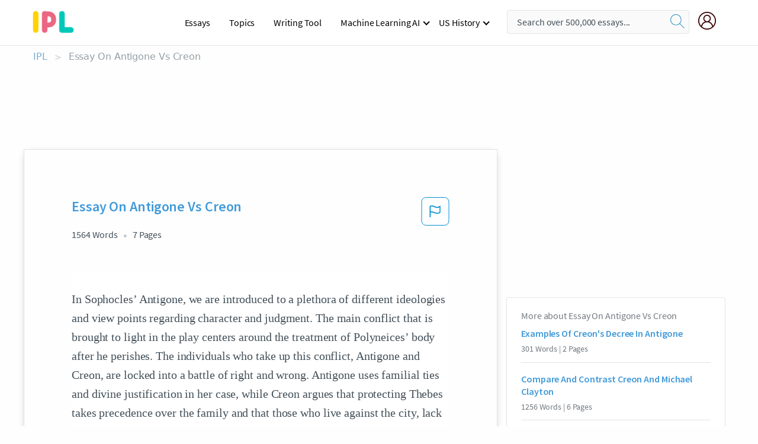

--- FILE ---
content_type: text/html; charset=UTF-8
request_url: https://www.ipl.org/essay/Essay-On-Antigone-Vs-Creon-FKQJRBM4N8TV
body_size: 2410
content:
<!DOCTYPE html>
<html lang="en">
<head>
    <meta charset="utf-8">
    <meta name="viewport" content="width=device-width, initial-scale=1">
    <title></title>
    <style>
        body {
            font-family: "Arial";
        }
    </style>
    <script type="text/javascript">
    window.awsWafCookieDomainList = ['monografias.com','cram.com','studymode.com','buenastareas.com','trabalhosfeitos.com','etudier.com','studentbrands.com','ipl.org','123helpme.com','termpaperwarehouse.com'];
    window.gokuProps = {
"key":"AQIDAHjcYu/GjX+QlghicBgQ/7bFaQZ+m5FKCMDnO+vTbNg96AHf0QDR8N4FZ0BkUn8kcucXAAAAfjB8BgkqhkiG9w0BBwagbzBtAgEAMGgGCSqGSIb3DQEHATAeBglghkgBZQMEAS4wEQQMuq52ahLIzXS391ltAgEQgDujRkBXrrIUjgs1lAsFcu/9kgpI/IuavohSG7yE1BYsDzpFl4iqc4edkSwfTozI/iGO7lnWq3QC9N4X1w==",
          "iv":"EkQVUQAhRgAAAWC3",
          "context":"E0LWrS6Sq15B8KgHykfx+J//5BqXs4QjfnMg2H+NUjo1p+EtdeyIU7cdS6TO+4CVJf9D18KxNlwOt/5cZAfGzNQL05WrxtKZLFmTx9RUhZNXyDmFIb4bzwnPG3ycXbeIUbXMTZNt2tQzW8E63Gu0QYYOrC9PxniWwRXXM18nJ9WOrNwT275AC+75VfDr+EMDVjKA3KDnsxnHs4OIPq/mH/[base64]/EwAVEcqu0lOcW/qxaDQLW4jRWmqmD/iHtTNj6XSD+ef+35dIFKRzNp0dTuqiuaDcXv/vJRlcjGuSyE74ch6/SsXwUEqa327SEukmgUTJLeN8x1hDtAvTSdTRyuC2SLF0yYP50v1XEtn1bePPChDMMc8BPlN1i9fUd3XWnqNnBu7kFMKeTIBi75GhyH0M4f9YlvezuYahg6MT5yI3wS/d2p7WdHlGvoWBXqpmnRdx8Mdvg69CTxQ2DRTMWvZRn/+nxT45Z5oNMmnZOQrMorpJborYbWEc4Dk8+QW8bz/Et+YvY0DgnmYVRGKOpE0YELDQALYBp3/AOXlaHmMiRB8GTJxSnzy/yFJ5RGMjCqHcS6w=="
};
    </script>
    <script src="https://ab840a5abf4d.9b6e7044.us-east-2.token.awswaf.com/ab840a5abf4d/b0f70ab89207/49b6e89255bb/challenge.js"></script>
</head>
<body>
    <div id="challenge-container"></div>
    <script type="text/javascript">
        AwsWafIntegration.saveReferrer();
        AwsWafIntegration.checkForceRefresh().then((forceRefresh) => {
            if (forceRefresh) {
                AwsWafIntegration.forceRefreshToken().then(() => {
                    window.location.reload(true);
                });
            } else {
                AwsWafIntegration.getToken().then(() => {
                    window.location.reload(true);
                });
            }
        });
    </script>
    <noscript>
        <h1>JavaScript is disabled</h1>
        In order to continue, we need to verify that you're not a robot.
        This requires JavaScript. Enable JavaScript and then reload the page.
    </noscript>
</body>
</html>

--- FILE ---
content_type: text/html; charset=utf-8
request_url: https://www.ipl.org/essay/Essay-On-Antigone-Vs-Creon-FKQJRBM4N8TV
body_size: 24668
content:
<!DOCTYPE html><html lang="en"><head><meta charSet="utf-8"/><meta name="viewport" content="width=device-width, initial-scale=1"/><link rel="preload" as="image" href="//assets.ipl.org/1.17/images/logos/ipl/logo-ipl.png"/><link rel="preload" as="image" href="//assets.ipl.org/1.17/images/icons/ipl/magnifying-glass.svg"/><link rel="preload" as="image" href="//assets.ipl.org/1.17/images/icons/user.png"/><link rel="preload" as="image" href="//assets.ipl.org/1.17/images/exitIntentModal/bulb.png"/><link rel="preload" as="image" href="//assets.ipl.org/1.17/images/exitIntentModal/close.png"/><link rel="preload" as="image" href="//assets.ipl.org/1.17/images/exitIntentModal/shield.png"/><link rel="preload" as="image" href="//assets.ipl.org/1.17/images/others/search.png"/><link rel="preload" as="image" href="//assets.ipl.org/1.17/images/exitIntentModal/search.png"/><link rel="stylesheet" href="/_next/static/css/275ed64cc4367444.css" data-precedence="next"/><link rel="stylesheet" href="/_next/static/css/d1010e730fb921b1.css" data-precedence="next"/><link rel="stylesheet" href="/_next/static/css/8584ffabdd5f8c16.css" data-precedence="next"/><link rel="stylesheet" href="/_next/static/css/9c19318485a4db35.css" data-precedence="next"/><link rel="stylesheet" href="/_next/static/css/bd5e8bc2e7c36d97.css" data-precedence="next"/><link rel="stylesheet" href="/_next/static/css/e4dccb509d93907a.css" data-precedence="next"/><link rel="preload" as="script" fetchPriority="low" href="/_next/static/chunks/webpack-417f1a94d57302c0.js"/><script src="/_next/static/chunks/fd9d1056-4b62698693dbfabc.js" async=""></script><script src="/_next/static/chunks/8762-8ad353e02bc2af3c.js" async=""></script><script src="/_next/static/chunks/main-app-f4796c898d921638.js" async=""></script><script src="/_next/static/chunks/3ff803c2-f0f7edafd4775fbe.js" async=""></script><script src="/_next/static/chunks/app/(essay)/essay/%5Bslug%5D/error-53b2f000131f2229.js" async=""></script><script src="/_next/static/chunks/app/(essay)/essay/%5Bslug%5D/not-found-d879a0942c99821b.js" async=""></script><script src="/_next/static/chunks/app/(essay)/error-69dfc0ff013e5bf5.js" async=""></script><script src="/_next/static/chunks/app/(essay)/essay/%5Bslug%5D/page-fe7c03fe3daa5a0f.js" async=""></script><script src="/_next/static/chunks/app/error-244b34cbf9e834f0.js" async=""></script><script src="/_next/static/chunks/4977-dce6ba04846f9cff.js" async=""></script><script src="/_next/static/chunks/app/layout-2040570caa53cf2f.js" async=""></script><script src="/_next/static/chunks/app/global-error-27218bf9570c0318.js" async=""></script><link rel="preload" href="https://cdn.cookielaw.org/consent/b0cd8d85-662e-4e9b-8eaf-21bfeb56b3d5/OtAutoBlock.js" as="script"/><link rel="preload" href="https://www.ipl.org/s/react-users-frontend/js/ruf-version.js" as="script"/><link rel="preload" href="/s2/js/funnel-client.js" as="script"/><link rel="preload" href="/s2/js/exitintent/exitintent.min.js" as="script"/><title>Essay On Antigone Vs Creon - 1564 Words | Internet Public Library</title><meta name="description" content="In Sophocles’ Antigone, we are introduced to a plethora of different ideologies and view points regarding character and judgment. The main conflict that is..."/><link rel="canonical" href="https://www.ipl.org/essay/Essay-On-Antigone-Vs-Creon-FKQJRBM4N8TV"/><meta name="next-size-adjust"/><script src="/_next/static/chunks/polyfills-42372ed130431b0a.js" noModule=""></script></head><body class="__className_e8ce0c"><script>(self.__next_s=self.__next_s||[]).push(["https://cdn.cookielaw.org/consent/b0cd8d85-662e-4e9b-8eaf-21bfeb56b3d5/OtAutoBlock.js",{}])</script><noscript><iframe src="//www.googletagmanager.com/ns.html?id=GTM-T86F369" height="0" width="0" style="display:none;visibility:hidden"></iframe></noscript><div class="flex flex-col justify-around min-h-[100vh]"><header class="header-splat"><div class="row header-row"><div class="columns large-1 medium-1 small-4 header-splat__columns mobile-flex"><label for="drop" class="nav-toggle"><span></span></label><a href="/" aria-label="ipl-logo-bg" class="show-for-large display-inline-block vert-align-middle full-height"><div class="header-splat__logo-container" style="background-image:url(//assets.ipl.org/1.17/images/logos/ipl/logo-ipl.png)"></div></a><div class="hide-for-large-up display-inline-block vert-align-middle full-height"><a href="/" class="cursorPointer" aria-label="ipl-logo"><img class="vert-center no-material-style" src="//assets.ipl.org/1.17/images/logos/ipl/logo-ipl.png" width="70" height="35" alt="ipl-logo"/></a></div></div><div class="columns large-6 medium-5 small-4 full-height header-navbar" style="visibility:hidden;width:180%!important"><div class="nav-container"><nav><input type="checkbox" id="drop"/><ul class="menu"><li><a href="/writing">Essays</a></li><li><a href="/topics">Topics</a></li><li><a href="/editor">Writing Tool</a></li><li><a href="/div/machine-learning-ai/">Machine Learning AI</a><input type="checkbox" id="drop-2"/><ul><li class="bordered"><a href="/div/chatgpt/">ChatGPT</a></li></ul></li><li><a href="#">US History</a><input type="checkbox" id="drop-2"/><ul><li class="bordered"><a href="/div/potus/">Presidents of the United States</a><input type="checkbox" id="drop-3"/><ul><li><a href="/div/potus/jrbiden.html ">Joseph Robinette Biden</a></li><li><a href="/div/potus/djtrump.html ">Donald Trump</a></li><li><a href="/div/potus/bhobama.html ">Barack Obama</a></li></ul></li><li class="bordered"><a href="/div/stateknow">US States</a><input type="checkbox" id="drop-4"/><ul><li><a href="/div/stateknow/popchart.html ">States Ranked by Size &amp; Population</a></li><li><a href="/div/stateknow/dates.html">States Ranked by Date</a></li></ul></li></ul></li></ul></nav></div></div><div class="columns large-12 medium-12 small-4 header-splat__search-box-container"><div class="d-flex"><div class="search-box header-splat__search-box header-splat__search-box--low search-box z-index-2" id="header__search-box"><form class="toggle-trigger" action="https://www.ipl.org/search" method="GET"><input type="text" class="search-box__input search-box__input--splat-header search-box__input--gray-bg " placeholder="Search over 500,000 essays..." name="query"/><button class="search-box__button search-box__button--splat-header" type="submit" aria-label="search"><div class="search-box__svg-cont"><img class="search-box__svg search-box__svg-middle no-material-style" src="//assets.ipl.org/1.17/images/icons/ipl/magnifying-glass.svg" alt="search" width="24px" height="24px"/></div></button></form></div><div class="header-splat__columns align-right user-account"><div class="header-splat__search-toggle-container" style="right:5rem"><i class="weight-500 icon icon-ui-24-search header-splat__icon-ui-24-search-toggle" id="header-splat__icon-ui-24-search-toggle"></i></div><a href="/dashboard" rel="nofollow" aria-label="My Account"><div class="burger full-height vert-align-middle display-inline-block cursorPointer position-relative"><div class="vert-center"><img class="no-material-style" width="30" height="30" src="//assets.ipl.org/1.17/images/icons/user.png" alt="user-icon"/></div></div></a></div></div></div></div></header><div class="ipl-main-container"><script data-ot-ignore="true" type="application/ld+json">
      {
        "@context": "https://schema.org",
        "@type": "Article",
        "headline": "Essay On Antigone Vs Creon",
        "image": "//assets.ipl.org/1.17/images/logos/ipl/logo-ipl.png",
        "datePublished": "2021-05-12T10:36:23.000Z",
        "dateModified": "2021-05-31T09:09:27.000Z",
        "author": {
          "@type": "Organization",
          "name": "ipl.org"
        },
        "description": "In Sophocles’ Antigone, we are introduced to a plethora of different ideologies and view points regarding character and judgment. The main conflict that is...",
        "isAccessibleForFree": "False",
        "hasPart":
          {
          "@type": "WebPage",
          "isAccessibleForFree": "False",
          "cssSelector" : ".paywall"
          }
      }
    </script><script>(self.__next_s=self.__next_s||[]).push([0,{"data-ot-ignore":true,"children":"window.dataLayer = window.dataLayer || [];\n        dataLayer.push({ \"environment\": \"production\" });\ndataLayer.push({ \"ga_enable_tracking\": \"true\" });\ndataLayer.push({ \"version\": \"1.0.27\" });\ndataLayer.push({ \"source_site_id\": 32 });\n","id":"envScript"}])</script><div class="row"><nav aria-label="breadcrumb" class="w-max"><ol aria-label="Breadcrumbs:" role="navigation" class="flex flex-wrap items-center w-full bg-opacity-60 py-2 px-4 rounded-md breadcrumbs justify-start bg-white"><li class="flex items-center text-blue-gray-900 antialiased font-sans text-sm font-normal leading-normal cursor-pointer transition-colors duration-300 hover:text-light-blue-500"><a href="/" class="opacity-60">IPL</a><span class="text-blue-gray-500 text-sm antialiased font-sans font-normal leading-normal mx-2 pointer-events-none select-none">&gt;</span></li><li class="flex items-center text-blue-gray-900 antialiased font-sans text-sm font-normal leading-normal cursor-pointer transition-colors duration-300 hover:text-light-blue-500"><span class="ash-gray capitalize">Essay On Antigone Vs Creon</span></li></ol></nav></div><div id="essay_ad_top"></div><div id="exit-intent-modal" class="display-none"><div class="modal_container"><div class="main_exit-intent-modal"><div class="modal-union"><div class="polygon-icon"><img class="polygon" src="data:image/svg+xml,%3csvg%20width=&#x27;13&#x27;%20height=&#x27;22&#x27;%20viewBox=&#x27;0%200%2013%2022&#x27;%20fill=&#x27;none&#x27;%20xmlns=&#x27;http://www.w3.org/2000/svg&#x27;%3e%3cpath%20d=&#x27;M12.1404%2010.8799L0.140427%200.487579L0.140427%2021.2722L12.1404%2010.8799Z&#x27;%20fill=&#x27;%230280BE&#x27;/%3e%3c/svg%3e" alt="right-arrow"/></div><div class="main-frame-content"><div class="bulb"><img class="bulb-icon" src="//assets.ipl.org/1.17/images/exitIntentModal/bulb.png" alt="bulb-icon"/></div><div class="content"><h5 class="hading-tag">Wait a second!</h5><p class="description">More handpicked essays just for you.</p></div></div></div><div class="essay-modal-container"><div class="close-modal"><img class="close-icon" src="//assets.ipl.org/1.17/images/exitIntentModal/close.png" alt="close-icon"/></div><div class="essay-container"><div class="essay-content"><div class="vertical_line"></div><div class="box_content"><div class="essay-heading"><p class="title">Dilemma between antigone vs creon</p></div><div class="essay-link"><a href="/essay/Relationship-Between-Antigone-And-Creon-FCZWFAAP8SM" class="button mobile_button">Read ESSAY 1</a></div></div></div><div class="essay-content"><div class="vertical_line"></div><div class="box_content"><div class="essay-heading"><p class="title">Antigonesactions against creon</p></div><div class="essay-link"><a href="/essay/Creons-Flaws-In-Antigone-FCZQDVN6YV" class="button mobile_button">Read ESSAY 2</a></div></div></div><div class="essay-content"><div class="vertical_line"></div><div class="box_content"><div class="essay-heading"><p class="title">Antigonesactions against creon</p></div><div class="essay-link"><a href="/essay/How-Is-Creon-Responsible-In-Antigone-PC3ZNJRN6YT" class="button mobile_button">Read ESSAY 3</a></div></div></div></div><div class="essay display-none" modal-attribute="modal-2 modal-3"><div class="essay_content"><div class="shield"><img class="shield-icon" src="//assets.ipl.org/1.17/images/exitIntentModal/shield.png" alt="shield-img"/></div><p class="essay-descriptions"><strong>Don’t take our word for it </strong>- see why 10 million students trust us with their essay needs.</p></div><div class="trial-button display-none" modal-attribute="modal-2"><a href="https://www.ipl.org/plans" class="trial_button">Start your <span>$7 for 7 days</span> trial now!</a></div><form id="search" modal-attribute="modal-3" class="display-none" action="/search"><div class="input-search-box"><img class="input-search-icon" src="//assets.ipl.org/1.17/images/others/search.png" alt="search-img"/><input type="text" id="search-input" placeholder="Search for essays, topics or keywords…" name="query"/></div><button id="search-button"><img class="search-icon" src="//assets.ipl.org/1.17/images/exitIntentModal/search.png" alt="search-img"/><span>FIND MY ESSAY</span></button></form></div></div></div></div></div><div class="row essay-preview-block "><div class="columns large-8 paper-container paper-container--with-sidebar position-relative border-box-shadow margin-4 paper-container--with-sidebar"><div class="position-relative margin-4 text-xl"><div class="popup-funnel-modal" id="DivFunnelModal"></div><div id="essay-body-heading-details"><div class="flex justify-between"><h1 style="color:#419ad9" class="weight-700 heading-m heading-font">Essay On Antigone Vs Creon</h1><button class="bg-transparent border-0 content-flag-color p-0 m-0 h-[49px] w-[48px] shadow-none outline-0 font-normal hover:shadow-none hover:outline-0 focus:shadow-none focus:outline-0"><svg width="48" height="49" viewBox="0 0 48 49" fill="none" xmlns="http://www.w3.org/2000/svg"><rect x="1" y="0.5" width="46" height="47.0413" rx="7.5" stroke="currentcolor"></rect><path d="M16.1668 34.0413H14.5V15.2062L14.9167 14.9561C17.667 13.206 20.2506 14.2061 22.7508 15.2062C25.5844 16.3729 28.168 17.373 31.5017 14.9561L32.8351 14.0394V26.1239L32.5018 26.3739C28.418 29.3742 25.0844 28.0408 22.0841 26.7906C19.9172 25.9572 18.0837 25.2071 16.1668 26.1239V34.0413ZM18.0837 24.0404C19.6672 24.0404 21.2507 24.6238 22.7508 25.2905C25.4177 26.3739 28.0013 27.374 31.1683 25.2905V17.2064C27.668 19.0399 24.751 17.8731 22.0841 16.7897C19.9172 15.9562 18.0837 15.2062 16.1668 16.1229V24.2904C16.8336 24.1237 17.417 24.0404 18.0837 24.0404Z" fill="currentcolor"></path></svg></button></div><div class="essay-details mb-12 text-base"><span class="text-m">1564<!-- --> Words</span><span class="text-m">7<!-- --> Pages</span></div></div><div style="color:#435059" class="relative flex flex-col bg-clip-border rounded-xl bg-white text-gray-700 paper-holder p-0 shadow-none"> <article class="text-l document__body padding-top-2 white-space--break-spaces break-word source-serif "><span className="document__preview text-l source-serif" key=0><p>In Sophocles’ Antigone, we are introduced to a plethora of different ideologies and view points regarding character and judgment. The main conflict that is brought to light in the play centers around the treatment of Polyneices’ body after he perishes. The individuals who take up this conflict, Antigone and Creon, are locked into a battle of right and wrong. Antigone uses familial ties and divine justification in her case, while Creon argues that protecting Thebes takes precedence over the family and that those who live against the city, lack any sort of rights. Both perspectives have their own aspects of validity as well as their own faults, and both can be explored and analyzed independently from one another.
We learn in the introduction<a data-fulldoc=/document/FKQJRBM4N8TV class="document__middle white-space--normal source-serif text-l" rel="nofollow" style="cursor:pointer;white-space: normal;">
      <i>&hellip;show more content&hellip;</i>
   </a></p></span><span className="document__preview text-l source-serif" key=1><p>During the course of the entire play Antigone makes it apparent that her sole goal is to bury Polyneices. She puts this above the laws made by Creon and even her sister Ismene. While arguing with her sister, Antigone says, “You make these excuses, but I Shall proceed to heap up a tomb for our dearest brother…Make straight your own life’s destiny”(80-82). Also after being captured and entombed herself, Antigone laments, “Behold, high rulers of Thebes:The sole woman remaining of the royal line(940-941)! Antigone shrugs aside one of the only living members of her family, and it seems that because of this, the “text prompts us to question the case for Antigone and her understanding of<a data-fulldoc=/document/FKQJRBM4N8TV class="document__middle white-space--normal source-serif text-l" rel="nofollow" style="cursor:pointer;white-space: normal;">
      <i>&hellip;show more content&hellip;</i>
   </a></p></span><span className="document__preview text-l source-serif" key=2><p class='text-ellipsis-after'>Creon using his own form of divine justification explains,”…you are saying what is intolerable, when you say that Divinities have providential concern for this corpse…this fellow who Came to burn the temples girded with columns…(282,286). It becomes evident in these lines that Creon believes that it’s only natural to punish the wicked for their part in harming Thebes. However, Creon’s biggest weakness comes from openly defying both the family bond and set of divine laws that govern the deceased. He “acts pitilessly towards Polyneices’ already grieving relatives by further inflaming their grief”(Ahrensdorf and Pangle 144). Creon goes into conflict with the pious rules set forth by the Gods in response to death. As Antigone’s introduction explains, “Creon apparently knows that this…is at odds with the traditional understanding of divine law…which justice demands that family members are permitted to bury their dead relatives whether or not they were loyal to the</p></span></article></div><div class="paper__gradient paper__gradient--bottom"></div><div class="center paper__cta"><a id="ShowMoreButton" class="button text-m" data-fulldoc="/document/FKQJRBM4N8TV">Show More</a></div></div><div id="essay_ad_related"></div><div><div class="paper--related-separator"><span class="paper--related-separator-word">Related</span></div><section><div class="paper paper--related"><div id="essay-body-heading-details"><div class=""><a href="/essay/Examples-Of-Creons-Decree-In-Antigone-FJ552UADAM"><h2 style="color:#419ad9" class="weight-700 heading-m heading-font">Examples Of Creon&#x27;s Decree In Antigone</h2></a></div><div class="paper--related__details"><span class="text-m">301<!-- --> Words</span> | <span class="text-m">2<!-- --> Pages</span></div></div><p class="m-0 text-l source-serif break-word text-ellipsis-after" style="color:#435059">I used this quote from Antigone because it properly states Antigone’s viewpoint on Creon’s decree. As told in the story, Creon's decree was that no one could grieve for or bury Polyneices. Creon made this proclamation because when Eteocles and Polyneices fought over Thebes, Eteocles was pronounced king and exiled Polyneices from Thebes. Polyneices, in turn, formed an army to take on the city, ending up with Eteocles and Polyneices killing each other, thus putting Creon in the position of power. Creon then proceeds to label Polyneices a traitor and finally, makes his decree.</p><div class="paper__gradient paper__gradient--bottom"></div><div class="center paper__cta"><a class="button text-m" href="/essay/Examples-Of-Creons-Decree-In-Antigone-FJ552UADAM">Read More</a></div></div><div class="paper paper--related"><div id="essay-body-heading-details"><div class=""><a href="/essay/Compare-And-Contrast-Creon-And-Michael-Clayton-FKUGYNQMG5FV"><h2 style="color:#419ad9" class="weight-700 heading-m heading-font">Compare And Contrast Creon And Michael Clayton</h2></a></div><div class="paper--related__details"><span class="text-m">1256<!-- --> Words</span> | <span class="text-m">6<!-- --> Pages</span></div></div><p class="m-0 text-l source-serif break-word text-ellipsis-after" style="color:#435059">Antigone wants to bury her brother, but Creon will not let her. Creon and Antigone argue back and forth, multiple times Creon would say that his rules are rules. He was arrogant about his kingship and would not allow to bury Antigone’s brother because of his own pride. His pride overruled any and all reasons that Antigone should be allowed to bury the body even if they were good reasons. As Creon is being introduced to the chorus he states that he will not bury Polynices, and he has brainwashed his court of public opinion so much they add to his overweening pride by saying “Your will is law” (132 Sophocles).</p><div class="paper__gradient paper__gradient--bottom"></div><div class="center paper__cta"><a class="button text-m" href="/essay/Compare-And-Contrast-Creon-And-Michael-Clayton-FKUGYNQMG5FV">Read More</a></div></div><div class="paper paper--related"><div id="essay-body-heading-details"><div class=""><a href="/essay/Creons-Loyalty-In-Antigone-PC3AJL8J8AM"><h2 style="color:#419ad9" class="weight-700 heading-m heading-font">Creon&#x27;s Loyalty In Antigone</h2></a></div><div class="paper--related__details"><span class="text-m">871<!-- --> Words</span> | <span class="text-m">4<!-- --> Pages</span></div></div><p class="m-0 text-l source-serif break-word text-ellipsis-after" style="color:#435059">In the play “Antigone” by Sophocles, the question of whether loyalties to family or loyalties to authority are more significant is brought up when personal matters are intertwined with legal affairs. Antigone is persecuted and punished severely by King Creon because she buried her brother, Polyneices, whom the king believes to be a traitor to the city and outlawed any burials or honor for the fallen man. In this situation, Antigone is right in going against the king’s law because in burying her dear brother, she honors the promise she made to him before he died, she pays respect to the laws of God and not the laws of mere mortals, and she shows her commitment to family by displaying her unwavering loyalty towards them, even in death. Antigone is right in crusading against Creon because in essence, he is unjustly punishing her in trying to punish her brother, Polyneices. 
</p><div class="paper__gradient paper__gradient--bottom"></div><div class="center paper__cta"><a class="button text-m" href="/essay/Creons-Loyalty-In-Antigone-PC3AJL8J8AM">Read More</a></div></div><div class="paper paper--related"><div id="essay-body-heading-details"><div class=""><a href="/essay/Justice-In-Oedipus-And-Antigone-Play-Analysis-PJXC9WRPVYT"><h2 style="color:#419ad9" class="weight-700 heading-m heading-font">Justice In Oedipus And Antigone: Play Analysis</h2></a></div><div class="paper--related__details"><span class="text-m">1211<!-- --> Words</span> | <span class="text-m">5<!-- --> Pages</span></div></div><p class="m-0 text-l source-serif break-word text-ellipsis-after" style="color:#435059">Antigone loved her family and believed they all should be treated equal. Therefore when Creon wouldn’t honor Polynices with a proper burial or allow anyone else to, Antigone knew it was her moral duty to bury him. Antigone told her sister Ismene, “I will bury him myself. And even if I die in the act, that death will be a glory. I will lie with the one I love and loved by him – and outrage sacred to the gods.</p><div class="paper__gradient paper__gradient--bottom"></div><div class="center paper__cta"><a class="button text-m" href="/essay/Justice-In-Oedipus-And-Antigone-Play-Analysis-PJXC9WRPVYT">Read More</a></div></div><div class="paper paper--related"><div id="essay-body-heading-details"><div class=""><a href="/essay/Creons-Choices-In-Antigone-C4118C8660315F2C"><h2 style="color:#419ad9" class="weight-700 heading-m heading-font">Creon&#x27;s Choices In Antigone</h2></a></div><div class="paper--related__details"><span class="text-m">725<!-- --> Words</span> | <span class="text-m">3<!-- --> Pages</span></div></div><p class="m-0 text-l source-serif break-word text-ellipsis-after" style="color:#435059">Antigone, written by Sophocles, tells of a woman who follows the god’s laws over the edict of her uncle, by performing the forbidden burial of her brother with her own hands. Many of Antigone’s choices lead up to her untimely and tragic death, but she is not the only one. Her uncle Creon believes that he can present an edict that could overrule the gods. The play Antigone is full of pride, betrayal, and most importantly the consequences of choices. This story contains many different choices.</p><div class="paper__gradient paper__gradient--bottom"></div><div class="center paper__cta"><a class="button text-m" href="/essay/Creons-Choices-In-Antigone-C4118C8660315F2C">Read More</a></div></div><div class="paper paper--related"><div id="essay-body-heading-details"><div class=""><a href="/essay/Creons-Obligation-In-Sophocles-Antigone-0263F2234DFD9CC5"><h2 style="color:#419ad9" class="weight-700 heading-m heading-font">Creon&#x27;s Obligation In Sophocles Antigone</h2></a></div><div class="paper--related__details"><span class="text-m">609<!-- --> Words</span> | <span class="text-m">3<!-- --> Pages</span></div></div><p class="m-0 text-l source-serif break-word text-ellipsis-after" style="color:#435059">In Antigone, the titular character buries the body of her brother, Polynices, despite a declaration from Creon that no one shall bury him or else they will face death as well. Antigone believes that divine law, the right of all bodies to be buried, is greater than Creon’s law. She also claims she could not leave the body and live on in grief and she is not afraid of death. Antigone makes the right choice in sacrificing her life to bury her brother because she makes Creon a better person, does what she knows is right, and receives eternal benefits. 

    Antigone’s decision to bury Polynices makes Creon a better person after she faces death for her disobedience of Creon’s decree.</p><div class="paper__gradient paper__gradient--bottom"></div><div class="center paper__cta"><a class="button text-m" href="/essay/Creons-Obligation-In-Sophocles-Antigone-0263F2234DFD9CC5">Read More</a></div></div><div class="paper paper--related"><div id="essay-body-heading-details"><div class=""><a href="/essay/Creons-Decree-In-Antigone-PC47NAGZT"><h2 style="color:#419ad9" class="weight-700 heading-m heading-font">Creon&#x27;s Decree In Antigone</h2></a></div><div class="paper--related__details"><span class="text-m">848<!-- --> Words</span> | <span class="text-m">4<!-- --> Pages</span></div></div><p class="m-0 text-l source-serif break-word text-ellipsis-after" style="color:#435059">In the play Antigone, Sophocles tells the story of the titular character as she buries her traitorous brother in defiance of a tyrannical despot. Through this action, the play asks the question of whether the laws created by one man “could override the gods, the great unwritten, unshakable traditions,” (504-5). Some may argue that Creon's decree is merely one of necessity, an unavoidable evil to allow the city of Thebes to heal and unite. He is a patriot holding his city together in times of strife. While Creon may believe this, saying "our country is our safety" (211), it is actually his lack of love that causes him to deny Polynices his burial.</p><div class="paper__gradient paper__gradient--bottom"></div><div class="center paper__cta"><a class="button text-m" href="/essay/Creons-Decree-In-Antigone-PC47NAGZT">Read More</a></div></div><div class="paper paper--related"><div id="essay-body-heading-details"><div class=""><a href="/essay/The-Destruction-Of-Pride-In-Sophocles-Antigone-FC6Z54L7UZV"><h2 style="color:#419ad9" class="weight-700 heading-m heading-font">The Destruction Of Pride In Sophocles Antigone</h2></a></div><div class="paper--related__details"><span class="text-m">406<!-- --> Words</span> | <span class="text-m">2<!-- --> Pages</span></div></div><p class="m-0 text-l source-serif break-word text-ellipsis-after" style="color:#435059">
 In the scene in which Creon will not allow her brother to be buried. This goes against her personal beliefs she confronts Creon when she says “if I had allowed my own mothers son to rot, an unburied corpse that would have been an agony.” Creon wouldn’t allow Antigone brother to be buried even tho Antigone felt it was the right thing to do. Antigone is talking to Ismene about burying her brother but Ismene tells her to keep the idea a secret but Antigone disagrees and says “But I know I’ll please the ones I’m duty bound to please.</p><div class="paper__gradient paper__gradient--bottom"></div><div class="center paper__cta"><a class="button text-m" href="/essay/The-Destruction-Of-Pride-In-Sophocles-Antigone-FC6Z54L7UZV">Read More</a></div></div><div class="paper paper--related"><div id="essay-body-heading-details"><div class=""><a href="/essay/Is-Creon-Justified-In-Antigone-FJ5JRN6YT"><h2 style="color:#419ad9" class="weight-700 heading-m heading-font">Is Creon Justified In Antigone</h2></a></div><div class="paper--related__details"><span class="text-m">1501<!-- --> Words</span> | <span class="text-m">7<!-- --> Pages</span></div></div><p class="m-0 text-l source-serif break-word text-ellipsis-after" style="color:#435059">As Antigone said when Creon asked her if she has heard of his edict, “It was public. Could I help hearing it?” (708). This tells us that Antigone knew that what she was doing was illegal and yet she still chose to bury Polyneices no matter the consequences for her. On the other hand, you could say that even though Antigone knew what she was doing was wrong, she did it because she knew that it was the right thing to do.</p><div class="paper__gradient paper__gradient--bottom"></div><div class="center paper__cta"><a class="button text-m" href="/essay/Is-Creon-Justified-In-Antigone-FJ5JRN6YT">Read More</a></div></div><div class="paper paper--related"><div id="essay-body-heading-details"><div class=""><a href="/essay/Theme-Of-Sacrifice-In-Antigone-FC8J5SNMUZT"><h2 style="color:#419ad9" class="weight-700 heading-m heading-font">Theme Of Sacrifice In Antigone</h2></a></div><div class="paper--related__details"><span class="text-m">484<!-- --> Words</span> | <span class="text-m">2<!-- --> Pages</span></div></div><p class="m-0 text-l source-serif break-word text-ellipsis-after" style="color:#435059">Antigone’s selfless sacrifice in which she surrendered her life for her brother’s burial portrays to the audience her allegiance to tradition; therefore, giving meaning to the work as a whole.</p><div class="paper__gradient paper__gradient--bottom"></div><div class="center paper__cta"><a class="button text-m" href="/essay/Theme-Of-Sacrifice-In-Antigone-FC8J5SNMUZT">Read More</a></div></div><div class="paper paper--related"><div id="essay-body-heading-details"><div class=""><a href="/essay/Justice-And-Injustice-In-Antigone-FJ8L5UUZV"><h2 style="color:#419ad9" class="weight-700 heading-m heading-font">Justice And Injustice In Antigone</h2></a></div><div class="paper--related__details"><span class="text-m">837<!-- --> Words</span> | <span class="text-m">4<!-- --> Pages</span></div></div><p class="m-0 text-l source-serif break-word text-ellipsis-after" style="color:#435059">In the play, Antigone, Sophocles reveals a story of a character who responds significantly to an injustice.  After a war between brothers’ Eteocles and Polyneices, both brothers are slain, but Creon, Antigone’s uncle, refused to bury Polyneices due to him fighting against the city.  Antigone, the main character, decides to bury her brother against Creon’s orders, resulting in a conflict between the already cursed family.  With the unjust refusal from Creon to not bury Polyneices, Antigone decides to stand up against this injustice, even if it means losing her life.  Sophocles writes about a stubborn Antigone who believes she is following God’s law, in order to create justice between the cursed family and solve the unjust created by Creon, to</p><div class="paper__gradient paper__gradient--bottom"></div><div class="center paper__cta"><a class="button text-m" href="/essay/Justice-And-Injustice-In-Antigone-FJ8L5UUZV">Read More</a></div></div><div class="paper paper--related"><div id="essay-body-heading-details"><div class=""><a href="/essay/What-Is-Antigone-Right-Or-Right-FJWYG2Q8DSM"><h2 style="color:#419ad9" class="weight-700 heading-m heading-font">What Is Antigone Right Or Right</h2></a></div><div class="paper--related__details"><span class="text-m">622<!-- --> Words</span> | <span class="text-m">3<!-- --> Pages</span></div></div><p class="m-0 text-l source-serif break-word text-ellipsis-after" style="color:#435059">Antigone is the daughter of the late king Oedipus, and Creon is the king of Corinth. The conflict that these two face is the burial of Polyneices, who was Antigone’s deceased brother. Creon was not allowing Polynices to be buried, because he had fought against Athens. To Creon, this was correct: “And yet you dared to overstep these laws?” (Sophocles Line 458)</p><div class="paper__gradient paper__gradient--bottom"></div><div class="center paper__cta"><a class="button text-m" href="/essay/What-Is-Antigone-Right-Or-Right-FJWYG2Q8DSM">Read More</a></div></div><div class="paper paper--related"><div id="essay-body-heading-details"><div class=""><a href="/essay/Creons-Core-Values-In-Antigone-FC6WUFUYV"><h2 style="color:#419ad9" class="weight-700 heading-m heading-font">Creon&#x27;s Core Values In Antigone</h2></a></div><div class="paper--related__details"><span class="text-m">905<!-- --> Words</span> | <span class="text-m">4<!-- --> Pages</span></div></div><p class="m-0 text-l source-serif break-word text-ellipsis-after" style="color:#435059">The second quote she says "Nevertheless, there are honors due all the dead." which is basically exactly what the core value is, everyone deserves pride and honor so she is influenced by it. This influences her decision because she is saying how when she is sentenced to death, she is saying how she wants to die with pride and honor, also she wants Polyneices to get his pride and honor by getting a proper burial. Antigone’s decision to bury Polyneices properly is influenced by her core value of pride and honor is important. 

 Throughout the play, Antigone's core values changed the way she acted.</p><div class="paper__gradient paper__gradient--bottom"></div><div class="center paper__cta"><a class="button text-m" href="/essay/Creons-Core-Values-In-Antigone-FC6WUFUYV">Read More</a></div></div><div class="paper paper--related"><div id="essay-body-heading-details"><div class=""><a href="/essay/Creon-The-Tragic-Hero-In-The-Play-FCJDG8ENSG"><h2 style="color:#419ad9" class="weight-700 heading-m heading-font">Creon: The Tragic Hero In The Play Antigone</h2></a></div><div class="paper--related__details"><span class="text-m">1039<!-- --> Words</span> | <span class="text-m">5<!-- --> Pages</span></div></div><p class="m-0 text-l source-serif break-word text-ellipsis-after" style="color:#435059">Antigone’s tragic flaw is her love for her family. In the play Antigone, Creon creates a law stating that one of Antigone’s brothers, Polyneices, must not be buried for he was a traitor while the other, Eteocles, is buried with honors. “Antigone- Hasn’t Creon graced one with all the rights, disgraced the other? Eteocles, they say, has been given full military honors, rightly so-Creon’s laid him in the Earth and he goes with glory down among the dead.</p><div class="paper__gradient paper__gradient--bottom"></div><div class="center paper__cta"><a class="button text-m" href="/essay/Creon-The-Tragic-Hero-In-The-Play-FCJDG8ENSG">Read More</a></div></div><div class="paper paper--related"><div id="essay-body-heading-details"><div class=""><a href="/essay/Difference-Between-Antigone-And-Creon-PKDB6FWBGXPV"><h2 style="color:#419ad9" class="weight-700 heading-m heading-font">Difference Between Antigone And Creon</h2></a></div><div class="paper--related__details"><span class="text-m">1290<!-- --> Words</span> | <span class="text-m">6<!-- --> Pages</span></div></div><p class="m-0 text-l source-serif break-word text-ellipsis-after" style="color:#435059">This essay will discuss and explore the conflict between Antigone and Creon in Sophocles’ Antigone while taking into consideration G.W.F. Hegel’s philosophical ideas put forward in his seminal work Phenomenology of Spirit. An attempt will be made to show that Creon represents the political, democratic principle which serves as a foundation for the creation of the modern state with all of its freedoms and rights, while Antigone, on the other hand, whose principles are as equally legitimate as Creon’s, is doomed to perish from the very beginning because she symbolizes the pre-state principle of natural law. 

Sophocles’ Antigone was written in the 5th century BC and it still presents us with significant interpretive challenges, its universality</p><div class="paper__gradient paper__gradient--bottom"></div><div class="center paper__cta"><a class="button text-m" href="/essay/Difference-Between-Antigone-And-Creon-PKDB6FWBGXPV">Read More</a></div></div></section></div></div><div><div class="columns large-4 hide-for-medium-only hide-for-small-only height-auto"><div id="essay_ad_sidebar"></div><div class="card card--sidebar-nav no-border "><div class="card--sidebar-nav__section"><h2 class="heading-xs card--sidebar-nav__heading mid-gray weight-500 margin-2">More about <!-- -->Essay On Antigone Vs Creon</h2><ul class="card--sidebar-nav__list"><li id="sidebar-nav0" class="card--sidebar-nav__list-item card--sidebar-nav__list-item--separators"><a href="/essay/Examples-Of-Creons-Decree-In-Antigone-FJ552UADAM"><h3 class="card--sidebar-nav__linkg heading-xs brand-secondary weight-700">Examples Of Creon&#x27;s Decree In Antigone</h3></a><span class="text-s mid-gray margin-1 display-block">301<!-- --> Words | <!-- -->2<!-- --> Pages</span></li><li id="sidebar-nav1" class="card--sidebar-nav__list-item card--sidebar-nav__list-item--separators"><a href="/essay/Compare-And-Contrast-Creon-And-Michael-Clayton-FKUGYNQMG5FV"><h3 class="card--sidebar-nav__linkg heading-xs brand-secondary weight-700">Compare And Contrast Creon And Michael Clayton</h3></a><span class="text-s mid-gray margin-1 display-block">1256<!-- --> Words | <!-- -->6<!-- --> Pages</span></li><li id="sidebar-nav2" class="card--sidebar-nav__list-item card--sidebar-nav__list-item--separators"><a href="/essay/Creons-Loyalty-In-Antigone-PC3AJL8J8AM"><h3 class="card--sidebar-nav__linkg heading-xs brand-secondary weight-700">Creon&#x27;s Loyalty In Antigone</h3></a><span class="text-s mid-gray margin-1 display-block">871<!-- --> Words | <!-- -->4<!-- --> Pages</span></li><li id="sidebar-nav3" class="card--sidebar-nav__list-item card--sidebar-nav__list-item--separators"><a href="/essay/Justice-In-Oedipus-And-Antigone-Play-Analysis-PJXC9WRPVYT"><h3 class="card--sidebar-nav__linkg heading-xs brand-secondary weight-700">Justice In Oedipus And Antigone: Play Analysis</h3></a><span class="text-s mid-gray margin-1 display-block">1211<!-- --> Words | <!-- -->5<!-- --> Pages</span></li><li id="sidebar-nav4" class="card--sidebar-nav__list-item card--sidebar-nav__list-item--separators"><a href="/essay/Creons-Choices-In-Antigone-C4118C8660315F2C"><h3 class="card--sidebar-nav__linkg heading-xs brand-secondary weight-700">Creon&#x27;s Choices In Antigone</h3></a><span class="text-s mid-gray margin-1 display-block">725<!-- --> Words | <!-- -->3<!-- --> Pages</span></li><li id="sidebar-nav5" class="card--sidebar-nav__list-item card--sidebar-nav__list-item--separators"><a href="/essay/Creons-Obligation-In-Sophocles-Antigone-0263F2234DFD9CC5"><h3 class="card--sidebar-nav__linkg heading-xs brand-secondary weight-700">Creon&#x27;s Obligation In Sophocles Antigone</h3></a><span class="text-s mid-gray margin-1 display-block">609<!-- --> Words | <!-- -->3<!-- --> Pages</span></li><li id="sidebar-nav6" class="card--sidebar-nav__list-item card--sidebar-nav__list-item--separators"><a href="/essay/Creons-Decree-In-Antigone-PC47NAGZT"><h3 class="card--sidebar-nav__linkg heading-xs brand-secondary weight-700">Creon&#x27;s Decree In Antigone</h3></a><span class="text-s mid-gray margin-1 display-block">848<!-- --> Words | <!-- -->4<!-- --> Pages</span></li><li id="sidebar-nav7" class="card--sidebar-nav__list-item card--sidebar-nav__list-item--separators"><a href="/essay/The-Destruction-Of-Pride-In-Sophocles-Antigone-FC6Z54L7UZV"><h3 class="card--sidebar-nav__linkg heading-xs brand-secondary weight-700">The Destruction Of Pride In Sophocles Antigone</h3></a><span class="text-s mid-gray margin-1 display-block">406<!-- --> Words | <!-- -->2<!-- --> Pages</span></li><li id="sidebar-nav8" class="card--sidebar-nav__list-item card--sidebar-nav__list-item--separators"><a href="/essay/Is-Creon-Justified-In-Antigone-FJ5JRN6YT"><h3 class="card--sidebar-nav__linkg heading-xs brand-secondary weight-700">Is Creon Justified In Antigone</h3></a><span class="text-s mid-gray margin-1 display-block">1501<!-- --> Words | <!-- -->7<!-- --> Pages</span></li><li id="sidebar-nav9" class="card--sidebar-nav__list-item card--sidebar-nav__list-item--separators"><a href="/essay/Theme-Of-Sacrifice-In-Antigone-FC8J5SNMUZT"><h3 class="card--sidebar-nav__linkg heading-xs brand-secondary weight-700">Theme Of Sacrifice In Antigone</h3></a><span class="text-s mid-gray margin-1 display-block">484<!-- --> Words | <!-- -->2<!-- --> Pages</span></li><li id="sidebar-nav10" class="card--sidebar-nav__list-item card--sidebar-nav__list-item--separators"><a href="/essay/Justice-And-Injustice-In-Antigone-FJ8L5UUZV"><h3 class="card--sidebar-nav__linkg heading-xs brand-secondary weight-700">Justice And Injustice In Antigone</h3></a><span class="text-s mid-gray margin-1 display-block">837<!-- --> Words | <!-- -->4<!-- --> Pages</span></li><li id="sidebar-nav11" class="card--sidebar-nav__list-item card--sidebar-nav__list-item--separators"><a href="/essay/What-Is-Antigone-Right-Or-Right-FJWYG2Q8DSM"><h3 class="card--sidebar-nav__linkg heading-xs brand-secondary weight-700">What Is Antigone Right Or Right</h3></a><span class="text-s mid-gray margin-1 display-block">622<!-- --> Words | <!-- -->3<!-- --> Pages</span></li><li id="sidebar-nav12" class="card--sidebar-nav__list-item card--sidebar-nav__list-item--separators"><a href="/essay/Creons-Core-Values-In-Antigone-FC6WUFUYV"><h3 class="card--sidebar-nav__linkg heading-xs brand-secondary weight-700">Creon&#x27;s Core Values In Antigone</h3></a><span class="text-s mid-gray margin-1 display-block">905<!-- --> Words | <!-- -->4<!-- --> Pages</span></li><li id="sidebar-nav13" class="card--sidebar-nav__list-item card--sidebar-nav__list-item--separators"><a href="/essay/Creon-The-Tragic-Hero-In-The-Play-FCJDG8ENSG"><h3 class="card--sidebar-nav__linkg heading-xs brand-secondary weight-700">Creon: The Tragic Hero In The Play Antigone</h3></a><span class="text-s mid-gray margin-1 display-block">1039<!-- --> Words | <!-- -->5<!-- --> Pages</span></li><li id="sidebar-nav14" class="card--sidebar-nav__list-item card--sidebar-nav__list-item--separators"><a href="/essay/Difference-Between-Antigone-And-Creon-PKDB6FWBGXPV"><h3 class="card--sidebar-nav__linkg heading-xs brand-secondary weight-700">Difference Between Antigone And Creon</h3></a><span class="text-s mid-gray margin-1 display-block">1290<!-- --> Words | <!-- -->6<!-- --> Pages</span></li></ul></div></div><div id="essay_ad_sidebar_1"></div></div></div></div><div class="row columns"><section class="section no-padding padding-bottom-1 no-border--bottom "><div class="container"><div class="row padding-top-1 margin-1"><div class="small-12 columns"><h3 class="heading-m  black weight-500" id="show-related-topics-link">Related Topics</h3></div></div><div class="row" id="related-topics-container"><div class="columns large-10 columns-small-1 columns-medium-1 columns-large-2" id="popular-tags-visible"><ul><li class="tag-block__li--link margin-1"><a href="/topics/oedipus" title="Oedipus" class="brand-secondary brand-primary--hover">Oedipus</a></li><li class="tag-block__li--link margin-1"><a href="/topics/sophocles" title="Sophocles" class="brand-secondary brand-primary--hover">Sophocles</a></li></ul></div></div></div></section></div><a href="https://www.ipl.org/content/access" rel="nofollow"></a><div class="button--extra_container show-for-small-only "><a href="/document/FKQJRBM4N8TV" class="button--extra">Open Document</a></div></div><footer class="section--footer bg-[#1d2226] mt-auto text-white w-full bottom-0 py-8" style="font-family:&quot;Open Sans&quot;,sans-serif"><div class="max-w-[75rem] mx-auto"><div class="mx-auto flex flex-wrap text-lg"><div class="w-full md:w-1/4 p-4 "><div class="uppercase tracking-[0.125em] font-semibold mb-4 text-base">Company</div><ul><li class="text-base leading-[1.75em]"><a class="text-[#737a80]" href="/about-us/privacy">About Us</a></li><li class="text-base leading-[1.75em]"><a class="text-[#737a80]" href="/about-us/contact">Contact</a></li></ul></div><div class="w-full md:w-1/3 p-4"><div class="uppercase tracking-[0.125em] font-semibold mb-4 text-base">Legal</div><ul><li class="text-base text-[#737a80] leading-[1.75em] undefined"><a href="https://www.learneo.com/legal/copyright-policy" target="_blank" rel="nofollow" class="text-[#737a80] ">Copyright Policy</a></li><li class="text-base text-[#737a80] leading-[1.75em] undefined"><a href="https://www.learneo.com/legal/community-guidelines" target="_blank" rel="nofollow" class="text-[#737a80] ">Community Guidelines</a></li><li class="text-base text-[#737a80] leading-[1.75em] undefined"><a href="https://www.learneo.com/legal/honor-code" target="_blank" rel="nofollow" class="text-[#737a80] ">Our Honor Code</a></li><li class="text-base text-[#737a80] leading-[1.75em] undefined"><a href="https://www.learneo.com/legal/privacy-policy" target="_blank" rel="nofollow" class="text-[#737a80] ">Privacy Policy</a></li><li class="text-base text-[#737a80] leading-[1.75em] undefined"><a href="/about-us/terms" target="_self" rel="" class="text-[#737a80] ">Service Terms</a></li><li class="text-base text-[#737a80] leading-[1.75em] cursor-pointer ot-sdk-show-settings"></li></ul></div><div class="w-full md:w-1/3 p-4 text-center flex justify-start md:justify-end"><a href="/"><img alt="Logo" loading="lazy" width="69" height="69" decoding="async" data-nimg="1" class="mx-auto md:mx-0" style="color:transparent" src="//assets.ipl.org/1.17/images/logos/ipl/logo-ipl.svg"/></a></div></div><div class="border-t text-[#737a80] border-gray-300 pt-8 md:text-left text-center"><p>Copyright © 2024 IPL.org All rights reserved.</p></div></div></footer></div><script src="/_next/static/chunks/webpack-417f1a94d57302c0.js" async=""></script><script>(self.__next_f=self.__next_f||[]).push([0]);self.__next_f.push([2,null])</script><script>self.__next_f.push([1,"1:HL[\"/_next/static/media/e4af272ccee01ff0-s.p.woff2\",\"font\",{\"crossOrigin\":\"\",\"type\":\"font/woff2\"}]\n2:HL[\"/_next/static/css/275ed64cc4367444.css\",\"style\"]\n3:HL[\"/_next/static/css/d1010e730fb921b1.css\",\"style\"]\n4:HL[\"/_next/static/css/8584ffabdd5f8c16.css\",\"style\"]\n5:HL[\"/_next/static/css/9c19318485a4db35.css\",\"style\"]\n6:HL[\"/_next/static/css/bd5e8bc2e7c36d97.css\",\"style\"]\n7:HL[\"/_next/static/css/e4dccb509d93907a.css\",\"style\"]\n"])</script><script>self.__next_f.push([1,"8:I[2846,[],\"\"]\nb:I[4707,[],\"\"]\nd:I[9631,[\"6092\",\"static/chunks/3ff803c2-f0f7edafd4775fbe.js\",\"3549\",\"static/chunks/app/(essay)/essay/%5Bslug%5D/error-53b2f000131f2229.js\"],\"default\"]\ne:I[6423,[],\"\"]\nf:I[1916,[\"6092\",\"static/chunks/3ff803c2-f0f7edafd4775fbe.js\",\"2736\",\"static/chunks/app/(essay)/essay/%5Bslug%5D/not-found-d879a0942c99821b.js\"],\"ErrorPageIPL\"]\n10:I[2154,[\"7545\",\"static/chunks/app/(essay)/error-69dfc0ff013e5bf5.js\"],\"default\"]\n11:I[8003,[\"6092\",\"static/chunks/3ff803c2-f0f7edafd4775fbe.js\",\"31\",\"static/chunks/app/(essay)/essay/%5Bslug%5D/page-fe7c03fe3daa5a0f.js\"],\"\"]\n12:I[1916,[\"6092\",\"static/chunks/3ff803c2-f0f7edafd4775fbe.js\",\"2736\",\"static/chunks/app/(essay)/essay/%5Bslug%5D/not-found-d879a0942c99821b.js\"],\"HeaderWithMenu\"]\n13:I[3490,[\"7601\",\"static/chunks/app/error-244b34cbf9e834f0.js\"],\"default\"]\n14:I[5878,[\"6092\",\"static/chunks/3ff803c2-f0f7edafd4775fbe.js\",\"4977\",\"static/chunks/4977-dce6ba04846f9cff.js\",\"3185\",\"static/chunks/app/layout-2040570caa53cf2f.js\"],\"Image\"]\n16:I[4879,[\"6470\",\"static/chunks/app/global-error-27218bf9570c0318.js\"],\"default\"]\nc:[\"slug\",\"Essay-On-Antigone-Vs-Creon-FKQJRBM4N8TV\",\"d\"]\n17:[]\n"])</script><script>self.__next_f.push([1,"0:[\"$\",\"$L8\",null,{\"buildId\":\"LugsWnUYv2bsG1Oguf-k6\",\"assetPrefix\":\"\",\"urlParts\":[\"\",\"essay\",\"Essay-On-Antigone-Vs-Creon-FKQJRBM4N8TV\"],\"initialTree\":[\"\",{\"children\":[\"(essay)\",{\"children\":[\"essay\",{\"children\":[[\"slug\",\"Essay-On-Antigone-Vs-Creon-FKQJRBM4N8TV\",\"d\"],{\"children\":[\"__PAGE__\",{}]}]}]}]},\"$undefined\",\"$undefined\",true],\"initialSeedData\":[\"\",{\"children\":[\"(essay)\",{\"children\":[\"essay\",{\"children\":[[\"slug\",\"Essay-On-Antigone-Vs-Creon-FKQJRBM4N8TV\",\"d\"],{\"children\":[\"__PAGE__\",{},[[\"$L9\",\"$La\",[[\"$\",\"link\",\"0\",{\"rel\":\"stylesheet\",\"href\":\"/_next/static/css/8584ffabdd5f8c16.css\",\"precedence\":\"next\",\"crossOrigin\":\"$undefined\"}],[\"$\",\"link\",\"1\",{\"rel\":\"stylesheet\",\"href\":\"/_next/static/css/9c19318485a4db35.css\",\"precedence\":\"next\",\"crossOrigin\":\"$undefined\"}],[\"$\",\"link\",\"2\",{\"rel\":\"stylesheet\",\"href\":\"/_next/static/css/bd5e8bc2e7c36d97.css\",\"precedence\":\"next\",\"crossOrigin\":\"$undefined\"}],[\"$\",\"link\",\"3\",{\"rel\":\"stylesheet\",\"href\":\"/_next/static/css/e4dccb509d93907a.css\",\"precedence\":\"next\",\"crossOrigin\":\"$undefined\"}]]],null],null]},[null,[\"$\",\"$Lb\",null,{\"parallelRouterKey\":\"children\",\"segmentPath\":[\"children\",\"(essay)\",\"children\",\"essay\",\"children\",\"$c\",\"children\"],\"error\":\"$d\",\"errorStyles\":[[\"$\",\"link\",\"0\",{\"rel\":\"stylesheet\",\"href\":\"/_next/static/css/9c19318485a4db35.css\",\"precedence\":\"next\",\"crossOrigin\":\"$undefined\"}],[\"$\",\"link\",\"1\",{\"rel\":\"stylesheet\",\"href\":\"/_next/static/css/bd5e8bc2e7c36d97.css\",\"precedence\":\"next\",\"crossOrigin\":\"$undefined\"}]],\"errorScripts\":[],\"template\":[\"$\",\"$Le\",null,{}],\"templateStyles\":\"$undefined\",\"templateScripts\":\"$undefined\",\"notFound\":[\"$\",\"$Lf\",null,{\"title\":\"404\",\"description\":\"The page you're looking for isn't here.\"}],\"notFoundStyles\":[[\"$\",\"link\",\"0\",{\"rel\":\"stylesheet\",\"href\":\"/_next/static/css/9c19318485a4db35.css\",\"precedence\":\"next\",\"crossOrigin\":\"$undefined\"}],[\"$\",\"link\",\"1\",{\"rel\":\"stylesheet\",\"href\":\"/_next/static/css/bd5e8bc2e7c36d97.css\",\"precedence\":\"next\",\"crossOrigin\":\"$undefined\"}]]}]],null]},[null,[\"$\",\"$Lb\",null,{\"parallelRouterKey\":\"children\",\"segmentPath\":[\"children\",\"(essay)\",\"children\",\"essay\",\"children\"],\"error\":\"$undefined\",\"errorStyles\":\"$undefined\",\"errorScripts\":\"$undefined\",\"template\":[\"$\",\"$Le\",null,{}],\"templateStyles\":\"$undefined\",\"templateScripts\":\"$undefined\",\"notFound\":\"$undefined\",\"notFoundStyles\":\"$undefined\"}]],null]},[null,[\"$\",\"$Lb\",null,{\"parallelRouterKey\":\"children\",\"segmentPath\":[\"children\",\"(essay)\",\"children\"],\"error\":\"$10\",\"errorStyles\":[[\"$\",\"link\",\"0\",{\"rel\":\"stylesheet\",\"href\":\"/_next/static/css/9c19318485a4db35.css\",\"precedence\":\"next\",\"crossOrigin\":\"$undefined\"}],[\"$\",\"link\",\"1\",{\"rel\":\"stylesheet\",\"href\":\"/_next/static/css/bd5e8bc2e7c36d97.css\",\"precedence\":\"next\",\"crossOrigin\":\"$undefined\"}]],\"errorScripts\":[],\"template\":[\"$\",\"$Le\",null,{}],\"templateStyles\":\"$undefined\",\"templateScripts\":\"$undefined\",\"notFound\":\"$undefined\",\"notFoundStyles\":\"$undefined\"}]],null]},[[[[\"$\",\"link\",\"0\",{\"rel\":\"stylesheet\",\"href\":\"/_next/static/css/275ed64cc4367444.css\",\"precedence\":\"next\",\"crossOrigin\":\"$undefined\"}],[\"$\",\"link\",\"1\",{\"rel\":\"stylesheet\",\"href\":\"/_next/static/css/d1010e730fb921b1.css\",\"precedence\":\"next\",\"crossOrigin\":\"$undefined\"}]],[\"$\",\"html\",null,{\"lang\":\"en\",\"suppressHydrationWarning\":true,\"children\":[null,[\"$\",\"body\",null,{\"className\":\"__className_e8ce0c\",\"children\":[[\"$\",\"$L11\",null,{\"src\":\"https://cdn.cookielaw.org/consent/b0cd8d85-662e-4e9b-8eaf-21bfeb56b3d5/OtAutoBlock.js\",\"strategy\":\"beforeInteractive\"}],[\"$\",\"$L11\",null,{\"data-ot-ignore\":true,\"src\":\"https://ab840a5abf4d.edge.sdk.awswaf.com/ab840a5abf4d/b0f70ab89207/challenge.compact.js\",\"defer\":true,\"strategy\":\"lazyOnload\"}],[\"$\",\"$L11\",null,{\"data-ot-ignore\":true,\"id\":\"gtmScript\",\"async\":true,\"dangerouslySetInnerHTML\":{\"__html\":\"\\n                (function(w,d,s,l,i){w[l]=w[l]||[];w[l].push(\\n                  {'gtm.start': new Date().getTime(),event:'gtm.js'}\\n                  );var f=d.getElementsByTagName(s)[0],\\n                  j=d.createElement(s),dl=l!='dataLayer'?'\u0026l='+l:'';j.setAttributeNode(d.createAttribute('data-ot-ignore'));j.setAttribute('class','optanon-category-C0001');j.async=true;j.src=\\n                  '//www.googletagmanager.com/gtm.js?id='+i+dl;f.parentNode.insertBefore(j,f);\\n                  })(window,document,'script','dataLayer','GTM-T86F369');\\n                \"}}],[\"$\",\"noscript\",null,{\"children\":[\"$\",\"iframe\",null,{\"src\":\"//www.googletagmanager.com/ns.html?id=GTM-T86F369\",\"height\":\"0\",\"width\":\"0\",\"style\":{\"display\":\"none\",\"visibility\":\"hidden\"}}]}],[\"$\",\"div\",null,{\"className\":\"flex flex-col justify-around min-h-[100vh]\",\"children\":[[\"$\",\"$L12\",null,{\"headerLogoUrl\":\"//assets.ipl.org/1.17/images/logos/ipl/logo-ipl.png\",\"headerLogoText\":\"The Research Paper Factory\",\"searchIcon\":\"//assets.ipl.org/1.17/images/icons/ipl/magnifying-glass.svg\",\"userIcon\":\"//assets.ipl.org/1.17/images/icons/user.png\",\"secureBaseUrl\":\"https://www.ipl.org\",\"searchInputPlaceholder\":\"Search over 500,000 essays...\"}],[\"$\",\"div\",null,{\"className\":\"ipl-main-container\",\"children\":[\"$\",\"$Lb\",null,{\"parallelRouterKey\":\"children\",\"segmentPath\":[\"children\"],\"error\":\"$13\",\"errorStyles\":[[\"$\",\"link\",\"0\",{\"rel\":\"stylesheet\",\"href\":\"/_next/static/css/9c19318485a4db35.css\",\"precedence\":\"next\",\"crossOrigin\":\"$undefined\"}],[\"$\",\"link\",\"1\",{\"rel\":\"stylesheet\",\"href\":\"/_next/static/css/bd5e8bc2e7c36d97.css\",\"precedence\":\"next\",\"crossOrigin\":\"$undefined\"}]],\"errorScripts\":[],\"template\":[\"$\",\"$Le\",null,{}],\"templateStyles\":\"$undefined\",\"templateScripts\":\"$undefined\",\"notFound\":[\"$\",\"div\",null,{\"className\":\"row\",\"children\":[\"$\",\"$Lf\",null,{\"title\":\"404\",\"description\":\"The page you're looking for isn't here.\"}]}],\"notFoundStyles\":[[\"$\",\"link\",\"0\",{\"rel\":\"stylesheet\",\"href\":\"/_next/static/css/9c19318485a4db35.css\",\"precedence\":\"next\",\"crossOrigin\":\"$undefined\"}],[\"$\",\"link\",\"1\",{\"rel\":\"stylesheet\",\"href\":\"/_next/static/css/bd5e8bc2e7c36d97.css\",\"precedence\":\"next\",\"crossOrigin\":\"$undefined\"}]]}]}],[\"$\",\"footer\",null,{\"className\":\"section--footer bg-[#1d2226] mt-auto text-white w-full bottom-0 py-8\",\"style\":{\"fontFamily\":\"\\\"Open Sans\\\",sans-serif\"},\"children\":[\"$\",\"div\",null,{\"className\":\"max-w-[75rem] mx-auto\",\"children\":[[\"$\",\"div\",null,{\"className\":\"mx-auto flex flex-wrap text-lg\",\"children\":[[\"$\",\"div\",null,{\"className\":\"w-full md:w-1/4 p-4 \",\"children\":[[\"$\",\"div\",null,{\"className\":\"uppercase tracking-[0.125em] font-semibold mb-4 text-base\",\"children\":\"Company\"}],[\"$\",\"ul\",null,{\"children\":[[\"$\",\"li\",\"0\",{\"className\":\"text-base leading-[1.75em]\",\"children\":[\"$\",\"a\",null,{\"className\":\"text-[#737a80]\",\"href\":\"/about-us/privacy\",\"children\":\"About Us\"}]}],[\"$\",\"li\",\"1\",{\"className\":\"text-base leading-[1.75em]\",\"children\":[\"$\",\"a\",null,{\"className\":\"text-[#737a80]\",\"href\":\"/about-us/contact\",\"children\":\"Contact\"}]}]]}]]}],[\"$\",\"div\",null,{\"className\":\"w-full md:w-1/3 p-4\",\"children\":[[\"$\",\"div\",null,{\"className\":\"uppercase tracking-[0.125em] font-semibold mb-4 text-base\",\"children\":\"Legal\"}],[\"$\",\"ul\",null,{\"children\":[[\"$\",\"li\",\"0\",{\"className\":\"text-base text-[#737a80] leading-[1.75em] undefined\",\"children\":[\"$undefined\",[\"$\",\"a\",null,{\"href\":\"https://www.learneo.com/legal/copyright-policy\",\"target\":\"_blank\",\"rel\":\"nofollow\",\"className\":\"text-[#737a80] \",\"children\":\"Copyright Policy\"}]]}],[\"$\",\"li\",\"1\",{\"className\":\"text-base text-[#737a80] leading-[1.75em] undefined\",\"children\":[\"$undefined\",[\"$\",\"a\",null,{\"href\":\"https://www.learneo.com/legal/community-guidelines\",\"target\":\"_blank\",\"rel\":\"nofollow\",\"className\":\"text-[#737a80] \",\"children\":\"Community Guidelines\"}]]}],[\"$\",\"li\",\"2\",{\"className\":\"text-base text-[#737a80] leading-[1.75em] undefined\",\"children\":[\"$undefined\",[\"$\",\"a\",null,{\"href\":\"https://www.learneo.com/legal/honor-code\",\"target\":\"_blank\",\"rel\":\"nofollow\",\"className\":\"text-[#737a80] \",\"children\":\"Our Honor Code\"}]]}],[\"$\",\"li\",\"3\",{\"className\":\"text-base text-[#737a80] leading-[1.75em] undefined\",\"children\":[\"$undefined\",[\"$\",\"a\",null,{\"href\":\"https://www.learneo.com/legal/privacy-policy\",\"target\":\"_blank\",\"rel\":\"nofollow\",\"className\":\"text-[#737a80] \",\"children\":\"Privacy Policy\"}]]}],[\"$\",\"li\",\"4\",{\"className\":\"text-base text-[#737a80] leading-[1.75em] undefined\",\"children\":[\"$undefined\",[\"$\",\"a\",null,{\"href\":\"/about-us/terms\",\"target\":\"_self\",\"rel\":\"\",\"className\":\"text-[#737a80] \",\"children\":\"Service Terms\"}]]}],[\"$\",\"li\",\"5\",{\"className\":\"text-base text-[#737a80] leading-[1.75em] cursor-pointer ot-sdk-show-settings\",\"children\":[\"$undefined\",\"$undefined\"]}]]}]]}],[\"$\",\"div\",null,{\"className\":\"w-full md:w-1/3 p-4 text-center flex justify-start md:justify-end\",\"children\":[\"$\",\"a\",null,{\"href\":\"/\",\"children\":[\"$\",\"$L14\",null,{\"src\":\"//assets.ipl.org/1.17/images/logos/ipl/logo-ipl.svg\",\"alt\":\"Logo\",\"className\":\"mx-auto md:mx-0\",\"width\":\"69\",\"height\":\"69\"}]}]}]]}],[\"$\",\"div\",null,{\"className\":\"border-t text-[#737a80] border-gray-300 pt-8 md:text-left text-center\",\"children\":[\"$\",\"p\",null,{\"children\":\"Copyright © 2024 IPL.org All rights reserved.\"}]}]]}]}]]}]]}]]}]],null],null],\"couldBeIntercepted\":false,\"initialHead\":[null,\"$L15\"],\"globalErrorComponent\":\"$16\",\"missingSlots\":\"$W17\"}]\n"])</script><script>self.__next_f.push([1,"15:[[\"$\",\"meta\",\"0\",{\"name\":\"viewport\",\"content\":\"width=device-width, initial-scale=1\"}],[\"$\",\"meta\",\"1\",{\"charSet\":\"utf-8\"}],[\"$\",\"title\",\"2\",{\"children\":\"Essay On Antigone Vs Creon - 1564 Words | Internet Public Library\"}],[\"$\",\"meta\",\"3\",{\"name\":\"description\",\"content\":\"In Sophocles’ Antigone, we are introduced to a plethora of different ideologies and view points regarding character and judgment. The main conflict that is...\"}],[\"$\",\"link\",\"4\",{\"rel\":\"canonical\",\"href\":\"https://www.ipl.org/essay/Essay-On-Antigone-Vs-Creon-FKQJRBM4N8TV\"}],[\"$\",\"meta\",\"5\",{\"name\":\"next-size-adjust\"}]]\n9:null\n"])</script><script>self.__next_f.push([1,"19:I[1916,[\"6092\",\"static/chunks/3ff803c2-f0f7edafd4775fbe.js\",\"2736\",\"static/chunks/app/(essay)/essay/%5Bslug%5D/not-found-d879a0942c99821b.js\"],\"Breadcrumb\"]\n1a:I[1916,[\"6092\",\"static/chunks/3ff803c2-f0f7edafd4775fbe.js\",\"2736\",\"static/chunks/app/(essay)/essay/%5Bslug%5D/not-found-d879a0942c99821b.js\"],\"ExitIntentModal\"]\n1b:I[1916,[\"6092\",\"static/chunks/3ff803c2-f0f7edafd4775fbe.js\",\"2736\",\"static/chunks/app/(essay)/essay/%5Bslug%5D/not-found-d879a0942c99821b.js\"],\"EssayPreview_IPL\"]\n1d:I[1916,[\"6092\",\"static/chunks/3ff803c2-f0f7edafd4775fbe.js\",\"2736\",\"static/chunks/app/(essay)/essay/%5Bslug%5D/not-found-d879a0942c99821b.js\"],\"PopularDocuments\"]\n1e:I[1916,[\"6092\",\"static/chunks/3ff803c2-f0f7edafd4775fbe.js\",\"2736\",\"static/chunks/app/(essay)/essay/%5Bslug%5D/not-found-d879a0942c99821b.js\"],\"ShowMoreMobile\"]\n18:Tc99,"])</script><script>self.__next_f.push([1,"window.splatconfig = {\"PUBLIC_HOME_URL\":\"https://www.ipl.org\",\"PUBLIC_GOOGLE_RECAPTCHA_SITE_KEY\":\"6LcJq9sUAAAAAKDmmqtqyaH5tGATHGFuqmnBlQzN\",\"PUBLIC_ROUTE_SPA_HANDLER_COPYRIGHT\":\"react\",\"PUBLIC_BECKETT_WRITING_TOOL_CSS_URL\":\"//assets.ipl.org/1.17/css/ipl.writing-tool.1.17.119.min.css\",\"PUBLIC_GOOGLE_CLIENT_ID\":\"346858971598-clpj50cm2sdl01hr9al69h2thlhtpaf9.apps.googleusercontent.com\",\"PUBLIC_REDIRECT_DASHBOARD_PLANS_TO_PLANS\":true,\"PUBLIC_EXTERNAL_API_URL\":\"https://api.ipl.org\",\"PUBLIC_SUPPORT_EMAIL\":\"support@ipl.org\",\"PUBLIC_ROUTE_SPA_HANDLER_PRIVACY\":\"react\",\"PUBLIC_SECURE_BASE_URL\":\"https://www.ipl.org\",\"PUBLIC_DISPLAY_META_ROBOTS_NOINDEX\":true,\"PUBLIC_ROUTE_SPA_HANDLER_PAYMENT\":\"react\",\"PUBLIC_FACEBOOK_APP_VERSION\":\"v12.0\",\"PUBLIC_WRITING_VIEW_PLAGI_CHECK_POPUP_CONTENT_ON_EDITOR\":true,\"PUBLIC_WRITING_TOOL_FEATURE_MODEL\":\"economyModel\",\"PUBLIC_IS_OFFICIAL_PRODUCTION\":true,\"PUBLIC_SITE_NAME_SHORT\":\"ipl.org\",\"PUBLIC_ERRORS_SENTRY_SRC\":\"//32cca52e18274e35a72543aa142adab4@o133474.ingest.sentry.io/5398140\",\"PUBLIC_CATEGORY_PAGE_APPEND_ESSAYS_TO_TITLE\":true,\"PUBLIC_ROUTE_SPA_HANDLER_SIGNUP\":\"react\",\"PUBLIC_UPLOAD_FEATURE_ENABLED\":false,\"PUBLIC_WRITING_TOOL_AVAILABLE\":true,\"PUBLIC_ROUTE_SPA_HANDLER_AUTHEMAIL\":\"react\",\"PUBLIC_ROUTE_SPA_HANDLER_TERMS\":\"react\",\"PUBLIC_PICK_A_PLAN_WRITING_TOOL_TEXT\":false,\"PUBLIC_ROUTE_SPA_HANDLER_SIGNOUT\":\"react\",\"PUBLIC_GOOGLE_APP_ID\":\"954002613268-qeibh04517hjqeemj5k3ohf8461cuq6e.apps.googleusercontent.com\",\"PUBLIC_NG1_TEMPLATE_URL\":\"https://s3.amazonaws.com/splat-ng1-templates/\",\"PUBLIC_PLANS_PAGE_HEADING\":\"Writing papers doesn’t \u003ci\u003e\u003cu\u003ehave\u003c/u\u003e\u003c/i\u003e to suck.\",\"PUBLIC_WRITING_AI_DETECTION_ENABLED\":true,\"PUBLIC_EXTERNAL_ASSETS_URL\":\"//assets.ipl.org/1.17/\",\"PUBLIC_UPLOAD_POPUP_EXPIRY_IN_DAYS\":\"3\",\"PUBLIC_GTM_CONTAINER_ID\":\"GTM-T86F369\",\"PUBLIC_NON_SECURE_BASE_URL\":\"http://www.ipl.org\",\"PUBLIC_SITE_NAME\":\"Internet Public Library\",\"PUBLIC_BECKETT_CSS_FONTS_URL\":\"//assets.ipl.org/1.17/css/ipl.fonts.1.17.168.min.css\",\"PUBLIC_BECKETT_CSS_ASYNC\":true,\"PUBLIC_FACEBOOK_APP_ID\":\"2853094868083704\",\"PUBLIC_RECURLY_PUB_KEY\":\"ewr1-QyvayOqfGfuPzLCtW9GIxE\",\"PUBLIC_WRITING_TOOL_PRODUCT_NAME\":\"IPL Essay Editor\",\"PUBLIC_ONETRUST_KEY\":\"b0cd8d85-662e-4e9b-8eaf-21bfeb56b3d5\",\"PUBLIC_ROUTE_SPA_HANDLER_PAYMENTPROCESSING\":\"react\",\"PUBLIC_SITE_ID\":\"27\",\"PUBLIC_CONTENT_FLAGGING_SERVICE\":\"ipl\",\"PUBLIC_DOCUMENT_COUNT_ESTIMATE\":\"500,000\",\"PUBLIC_HTTPS_ONLY\":true,\"PUBLIC_CONTENT_FLAGGING_ENABLED\":true,\"PUBLIC_CONTENT_FLAGGING_ENDPOINT\":\"https://www.learneo.com/legal/illegal-content-notice\",\"PUBLIC_DISABLE_SETTINGS_SOCIAL_ACCOUNTS\":true,\"PUBLIC_DOMAIN_NAME\":\"ipl.org\",\"PUBLIC_PAYMENTS_PAYPAL_ENABLED\":true,\"PUBLIC_ROUTE_SPA_HANDLER_SIGNIN\":\"react\",\"PUBLIC_COOKIE_SIGNED_IN_USERS\":true,\"PUBLIC_SEARCH_TEMPLATE\":\"/search?query=%s\",\"PUBLIC_BECKETT_CSS_MODAL_FUNNEL_URL\":\"//assets.ipl.org/1.17/css/ipl.modal-funnel.1.17.156.min.css\",\"PUBLIC_WRITING_TOOL_VERSION\":\"2\",\"PUBLIC_WRITING_TOOL_VIEW_IN_FULL_ESSAY\":false,\"PUBLIC_ERRORS_SENTRY_SEND_UNCAUGHT\":true,\"PUBLIC_SIGNUP_HEADING\":\"Study Smarter, Not Harder\",\"PUBLIC_GA_USER_INFO\":true,\"PUBLIC_SEARCH_NO_PAGINATION\":true,\"PUBLIC_ROUTE_SPA_HANDLER_PLANS\":\"react\",\"PUBLIC_BECKETT_CSS_URL\":\"//assets.ipl.org/1.17/css/ipl.1.17.106.min.css\"};"])</script><script>self.__next_f.push([1,"1c:Tc49,"])</script><script>self.__next_f.push([1,"\u003cspan className=\"document__preview text-l source-serif\" key=0\u003e\u003cp\u003eIn Sophocles’ Antigone, we are introduced to a plethora of different ideologies and view points regarding character and judgment. The main conflict that is brought to light in the play centers around the treatment of Polyneices’ body after he perishes. The individuals who take up this conflict, Antigone and Creon, are locked into a battle of right and wrong. Antigone uses familial ties and divine justification in her case, while Creon argues that protecting Thebes takes precedence over the family and that those who live against the city, lack any sort of rights. Both perspectives have their own aspects of validity as well as their own faults, and both can be explored and analyzed independently from one another.\nWe learn in the introduction\u003ca data-fulldoc=/document/FKQJRBM4N8TV class=\"document__middle white-space--normal source-serif text-l\" rel=\"nofollow\" style=\"cursor:pointer;white-space: normal;\"\u003e\n      \u003ci\u003e\u0026hellip;show more content\u0026hellip;\u003c/i\u003e\n   \u003c/a\u003e\u003c/p\u003e\u003c/span\u003e\u003cspan className=\"document__preview text-l source-serif\" key=1\u003e\u003cp\u003eDuring the course of the entire play Antigone makes it apparent that her sole goal is to bury Polyneices. She puts this above the laws made by Creon and even her sister Ismene. While arguing with her sister, Antigone says, “You make these excuses, but I Shall proceed to heap up a tomb for our dearest brother…Make straight your own life’s destiny”(80-82). Also after being captured and entombed herself, Antigone laments, “Behold, high rulers of Thebes:The sole woman remaining of the royal line(940-941)! Antigone shrugs aside one of the only living members of her family, and it seems that because of this, the “text prompts us to question the case for Antigone and her understanding of\u003ca data-fulldoc=/document/FKQJRBM4N8TV class=\"document__middle white-space--normal source-serif text-l\" rel=\"nofollow\" style=\"cursor:pointer;white-space: normal;\"\u003e\n      \u003ci\u003e\u0026hellip;show more content\u0026hellip;\u003c/i\u003e\n   \u003c/a\u003e\u003c/p\u003e\u003c/span\u003e\u003cspan className=\"document__preview text-l source-serif\" key=2\u003e\u003cp class='text-ellipsis-after'\u003eCreon using his own form of divine justification explains,”…you are saying what is intolerable, when you say that Divinities have providential concern for this corpse…this fellow who Came to burn the temples girded with columns…(282,286). It becomes evident in these lines that Creon believes that it’s only natural to punish the wicked for their part in harming Thebes. However, Creon’s biggest weakness comes from openly defying both the family bond and set of divine laws that govern the deceased. He “acts pitilessly towards Polyneices’ already grieving relatives by further inflaming their grief”(Ahrensdorf and Pangle 144). Creon goes into conflict with the pious rules set forth by the Gods in response to death. As Antigone’s introduction explains, “Creon apparently knows that this…is at odds with the traditional understanding of divine law…which justice demands that family members are permitted to bury their dead relatives whether or not they were loyal to the\u003c/p\u003e\u003c/span\u003e"])</script><script>self.__next_f.push([1,"a:[[\"$\",\"script\",null,{\"data-ot-ignore\":true,\"type\":\"application/ld+json\",\"dangerouslySetInnerHTML\":{\"__html\":\"\\n      {\\n        \\\"@context\\\": \\\"https://schema.org\\\",\\n        \\\"@type\\\": \\\"Article\\\",\\n        \\\"headline\\\": \\\"Essay On Antigone Vs Creon\\\",\\n        \\\"image\\\": \\\"//assets.ipl.org/1.17/images/logos/ipl/logo-ipl.png\\\",\\n        \\\"datePublished\\\": \\\"2021-05-12T10:36:23.000Z\\\",\\n        \\\"dateModified\\\": \\\"2021-05-31T09:09:27.000Z\\\",\\n        \\\"author\\\": {\\n          \\\"@type\\\": \\\"Organization\\\",\\n          \\\"name\\\": \\\"ipl.org\\\"\\n        },\\n        \\\"description\\\": \\\"In Sophocles’ Antigone, we are introduced to a plethora of different ideologies and view points regarding character and judgment. The main conflict that is...\\\",\\n        \\\"isAccessibleForFree\\\": \\\"False\\\",\\n        \\\"hasPart\\\":\\n          {\\n          \\\"@type\\\": \\\"WebPage\\\",\\n          \\\"isAccessibleForFree\\\": \\\"False\\\",\\n          \\\"cssSelector\\\" : \\\".paywall\\\"\\n          }\\n      }\\n    \"}}],[\"$\",\"$L11\",null,{\"data-ot-ignore\":true,\"id\":\"envScript\",\"strategy\":\"beforeInteractive\",\"dangerouslySetInnerHTML\":{\"__html\":\"window.dataLayer = window.dataLayer || [];\\n        dataLayer.push({ \\\"environment\\\": \\\"production\\\" });\\ndataLayer.push({ \\\"ga_enable_tracking\\\": \\\"true\\\" });\\ndataLayer.push({ \\\"version\\\": \\\"1.0.27\\\" });\\ndataLayer.push({ \\\"source_site_id\\\": 32 });\\n\"}}],\"$undefined\",[[\"$\",\"$L11\",null,{\"data-ot-ignore\":true,\"id\":\"config-js\",\"dangerouslySetInnerHTML\":{\"__html\":\"$18\"}}],[\"$\",\"$L11\",null,{\"data-ot-ignore\":true,\"id\":\"ruf-js\",\"src\":\"https://www.ipl.org/s/react-users-frontend/js/ruf-version.js\"}],[\"$\",\"$L11\",null,{\"data-ot-ignore\":true,\"id\":\"funnel-js\",\"type\":\"text/javascript\",\"funnel-url\":\"https://www.ipl.org/s/react-users-frontend/js/modal-funnel.RUF_VERSION.js\",\"css-url\":\"//assets.ipl.org/1.17/css/ipl.modal-funnel.1.17.156.min.css\",\"src\":\"/s2/js/funnel-client.js\"}],[\"$\",\"$L11\",null,{\"type\":\"text/javascript\",\"src\":\"/s2/js/exitintent/exitintent.min.js\",\"defer\":true}],[\"$\",\"$L11\",null,{\"id\":\"register-js\",\"type\":\"text/javascript\",\"funnel-url\":\"https://www.ipl.org/s/react-users-frontend/js/modal-register.RUF_VERSION.js\",\"css-url\":\"//assets.ipl.org/1.17/css/ipl.modal-funnel.1.17.156.min.css\"}],[\"$\",\"$L11\",null,{\"data-ot-ignore\":true,\"id\":\"upload-js\",\"type\":\"text/javascript\",\"funnel-url\":\"https://www.ipl.org/s/splat-essays-writing-tool/js/upload-tool.min.js\",\"css-url\":\"/s2/css/upload-tool.css\"}]],[\"$\",\"div\",null,{\"className\":\"row\",\"children\":[\"$\",\"$L19\",null,{\"data\":[{\"text\":\"IPL\",\"url\":\"/\"},{\"text\":\"Essay On Antigone Vs Creon\",\"url\":\"$undefined\"}],\"separator\":\"\u003e\"}]}],[\"$\",\"div\",null,{\"id\":\"essay_ad_top\"}],[\"$\",\"$L1a\",null,{\"relatedExitIntentEssays\":[{\"publication_id\":\"FCZWFAAP8SM\",\"slug\":\"/essay/Relationship-Between-Antigone-And-Creon-FCZWFAAP8SM\",\"title\":\"Dilemma between antigone vs creon\"},{\"publication_id\":\"FCZQDVN6YV\",\"slug\":\"/essay/Creons-Flaws-In-Antigone-FCZQDVN6YV\",\"title\":\"Antigonesactions against creon\"},{\"publication_id\":\"PC3ZNJRN6YT\",\"slug\":\"/essay/How-Is-Creon-Responsible-In-Antigone-PC3ZNJRN6YT\",\"title\":\"Antigonesactions against creon\"}],\"externalAssetsUrl\":\"//assets.ipl.org/1.17/\",\"secureBaseUrl\":\"https://www.ipl.org\"}],[\"$\",\"$L1b\",null,{\"essayMetaData\":{\"title\":\"Essay On Antigone Vs Creon\",\"titleColor\":\"#419ad9\",\"titleSize\":\"h1\",\"wordCount\":1564,\"pageCount\":7,\"premium\":true,\"essayFullViewURL\":\"/document/FKQJRBM4N8TV\"},\"essayContent\":\"$1c\",\"similarEssays\":[{\"title\":\"Examples Of Creon's Decree In Antigone\",\"titleSize\":\"h2\",\"essayUrl\":\"/essay/Examples-Of-Creons-Decree-In-Antigone-FJ552UADAM\",\"essaySnippet\":\"I used this quote from Antigone because it properly states Antigone’s viewpoint on Creon’s decree. As told in the story, Creon's decree was that no one could grieve for or bury Polyneices. Creon made this proclamation because when Eteocles and Polyneices fought over Thebes, Eteocles was pronounced king and exiled Polyneices from Thebes. Polyneices, in turn, formed an army to take on the city, ending up with Eteocles and Polyneices killing each other, thus putting Creon in the position of power. Creon then proceeds to label Polyneices a traitor and finally, makes his decree.\",\"wordCount\":301,\"pageCount\":2,\"titleColor\":\"#419ad9\"},{\"title\":\"Compare And Contrast Creon And Michael Clayton\",\"titleSize\":\"h2\",\"essayUrl\":\"/essay/Compare-And-Contrast-Creon-And-Michael-Clayton-FKUGYNQMG5FV\",\"essaySnippet\":\"Antigone wants to bury her brother, but Creon will not let her. Creon and Antigone argue back and forth, multiple times Creon would say that his rules are rules. He was arrogant about his kingship and would not allow to bury Antigone’s brother because of his own pride. His pride overruled any and all reasons that Antigone should be allowed to bury the body even if they were good reasons. As Creon is being introduced to the chorus he states that he will not bury Polynices, and he has brainwashed his court of public opinion so much they add to his overweening pride by saying “Your will is law” (132 Sophocles).\",\"wordCount\":1256,\"pageCount\":6,\"titleColor\":\"#419ad9\"},{\"title\":\"Creon's Loyalty In Antigone\",\"titleSize\":\"h2\",\"essayUrl\":\"/essay/Creons-Loyalty-In-Antigone-PC3AJL8J8AM\",\"essaySnippet\":\"In the play “Antigone” by Sophocles, the question of whether loyalties to family or loyalties to authority are more significant is brought up when personal matters are intertwined with legal affairs. Antigone is persecuted and punished severely by King Creon because she buried her brother, Polyneices, whom the king believes to be a traitor to the city and outlawed any burials or honor for the fallen man. In this situation, Antigone is right in going against the king’s law because in burying her dear brother, she honors the promise she made to him before he died, she pays respect to the laws of God and not the laws of mere mortals, and she shows her commitment to family by displaying her unwavering loyalty towards them, even in death. Antigone is right in crusading against Creon because in essence, he is unjustly punishing her in trying to punish her brother, Polyneices. \\n\",\"wordCount\":871,\"pageCount\":4,\"titleColor\":\"#419ad9\"},{\"title\":\"Justice In Oedipus And Antigone: Play Analysis\",\"titleSize\":\"h2\",\"essayUrl\":\"/essay/Justice-In-Oedipus-And-Antigone-Play-Analysis-PJXC9WRPVYT\",\"essaySnippet\":\"Antigone loved her family and believed they all should be treated equal. Therefore when Creon wouldn’t honor Polynices with a proper burial or allow anyone else to, Antigone knew it was her moral duty to bury him. Antigone told her sister Ismene, “I will bury him myself. And even if I die in the act, that death will be a glory. I will lie with the one I love and loved by him – and outrage sacred to the gods.\",\"wordCount\":1211,\"pageCount\":5,\"titleColor\":\"#419ad9\"},{\"title\":\"Creon's Choices In Antigone\",\"titleSize\":\"h2\",\"essayUrl\":\"/essay/Creons-Choices-In-Antigone-C4118C8660315F2C\",\"essaySnippet\":\"Antigone, written by Sophocles, tells of a woman who follows the god’s laws over the edict of her uncle, by performing the forbidden burial of her brother with her own hands. Many of Antigone’s choices lead up to her untimely and tragic death, but she is not the only one. Her uncle Creon believes that he can present an edict that could overrule the gods. The play Antigone is full of pride, betrayal, and most importantly the consequences of choices. This story contains many different choices.\",\"wordCount\":725,\"pageCount\":3,\"titleColor\":\"#419ad9\"},{\"title\":\"Creon's Obligation In Sophocles Antigone\",\"titleSize\":\"h2\",\"essayUrl\":\"/essay/Creons-Obligation-In-Sophocles-Antigone-0263F2234DFD9CC5\",\"essaySnippet\":\"In Antigone, the titular character buries the body of her brother, Polynices, despite a declaration from Creon that no one shall bury him or else they will face death as well. Antigone believes that divine law, the right of all bodies to be buried, is greater than Creon’s law. She also claims she could not leave the body and live on in grief and she is not afraid of death. Antigone makes the right choice in sacrificing her life to bury her brother because she makes Creon a better person, does what she knows is right, and receives eternal benefits. \\n\\n    Antigone’s decision to bury Polynices makes Creon a better person after she faces death for her disobedience of Creon’s decree.\",\"wordCount\":609,\"pageCount\":3,\"titleColor\":\"#419ad9\"},{\"title\":\"Creon's Decree In Antigone\",\"titleSize\":\"h2\",\"essayUrl\":\"/essay/Creons-Decree-In-Antigone-PC47NAGZT\",\"essaySnippet\":\"In the play Antigone, Sophocles tells the story of the titular character as she buries her traitorous brother in defiance of a tyrannical despot. Through this action, the play asks the question of whether the laws created by one man “could override the gods, the great unwritten, unshakable traditions,” (504-5). Some may argue that Creon's decree is merely one of necessity, an unavoidable evil to allow the city of Thebes to heal and unite. He is a patriot holding his city together in times of strife. While Creon may believe this, saying \\\"our country is our safety\\\" (211), it is actually his lack of love that causes him to deny Polynices his burial.\",\"wordCount\":848,\"pageCount\":4,\"titleColor\":\"#419ad9\"},{\"title\":\"The Destruction Of Pride In Sophocles Antigone\",\"titleSize\":\"h2\",\"essayUrl\":\"/essay/The-Destruction-Of-Pride-In-Sophocles-Antigone-FC6Z54L7UZV\",\"essaySnippet\":\"\\n In the scene in which Creon will not allow her brother to be buried. This goes against her personal beliefs she confronts Creon when she says “if I had allowed my own mothers son to rot, an unburied corpse that would have been an agony.” Creon wouldn’t allow Antigone brother to be buried even tho Antigone felt it was the right thing to do. Antigone is talking to Ismene about burying her brother but Ismene tells her to keep the idea a secret but Antigone disagrees and says “But I know I’ll please the ones I’m duty bound to please.\",\"wordCount\":406,\"pageCount\":2,\"titleColor\":\"#419ad9\"},{\"title\":\"Is Creon Justified In Antigone\",\"titleSize\":\"h2\",\"essayUrl\":\"/essay/Is-Creon-Justified-In-Antigone-FJ5JRN6YT\",\"essaySnippet\":\"As Antigone said when Creon asked her if she has heard of his edict, “It was public. Could I help hearing it?” (708). This tells us that Antigone knew that what she was doing was illegal and yet she still chose to bury Polyneices no matter the consequences for her. On the other hand, you could say that even though Antigone knew what she was doing was wrong, she did it because she knew that it was the right thing to do.\",\"wordCount\":1501,\"pageCount\":7,\"titleColor\":\"#419ad9\"},{\"title\":\"Theme Of Sacrifice In Antigone\",\"titleSize\":\"h2\",\"essayUrl\":\"/essay/Theme-Of-Sacrifice-In-Antigone-FC8J5SNMUZT\",\"essaySnippet\":\"Antigone’s selfless sacrifice in which she surrendered her life for her brother’s burial portrays to the audience her allegiance to tradition; therefore, giving meaning to the work as a whole.\",\"wordCount\":484,\"pageCount\":2,\"titleColor\":\"#419ad9\"},{\"title\":\"Justice And Injustice In Antigone\",\"titleSize\":\"h2\",\"essayUrl\":\"/essay/Justice-And-Injustice-In-Antigone-FJ8L5UUZV\",\"essaySnippet\":\"In the play, Antigone, Sophocles reveals a story of a character who responds significantly to an injustice.  After a war between brothers’ Eteocles and Polyneices, both brothers are slain, but Creon, Antigone’s uncle, refused to bury Polyneices due to him fighting against the city.  Antigone, the main character, decides to bury her brother against Creon’s orders, resulting in a conflict between the already cursed family.  With the unjust refusal from Creon to not bury Polyneices, Antigone decides to stand up against this injustice, even if it means losing her life.  Sophocles writes about a stubborn Antigone who believes she is following God’s law, in order to create justice between the cursed family and solve the unjust created by Creon, to\",\"wordCount\":837,\"pageCount\":4,\"titleColor\":\"#419ad9\"},{\"title\":\"What Is Antigone Right Or Right\",\"titleSize\":\"h2\",\"essayUrl\":\"/essay/What-Is-Antigone-Right-Or-Right-FJWYG2Q8DSM\",\"essaySnippet\":\"Antigone is the daughter of the late king Oedipus, and Creon is the king of Corinth. The conflict that these two face is the burial of Polyneices, who was Antigone’s deceased brother. Creon was not allowing Polynices to be buried, because he had fought against Athens. To Creon, this was correct: “And yet you dared to overstep these laws?” (Sophocles Line 458)\",\"wordCount\":622,\"pageCount\":3,\"titleColor\":\"#419ad9\"},{\"title\":\"Creon's Core Values In Antigone\",\"titleSize\":\"h2\",\"essayUrl\":\"/essay/Creons-Core-Values-In-Antigone-FC6WUFUYV\",\"essaySnippet\":\"The second quote she says \\\"Nevertheless, there are honors due all the dead.\\\" which is basically exactly what the core value is, everyone deserves pride and honor so she is influenced by it. This influences her decision because she is saying how when she is sentenced to death, she is saying how she wants to die with pride and honor, also she wants Polyneices to get his pride and honor by getting a proper burial. Antigone’s decision to bury Polyneices properly is influenced by her core value of pride and honor is important. \\n\\n Throughout the play, Antigone's core values changed the way she acted.\",\"wordCount\":905,\"pageCount\":4,\"titleColor\":\"#419ad9\"},{\"title\":\"Creon: The Tragic Hero In The Play Antigone\",\"titleSize\":\"h2\",\"essayUrl\":\"/essay/Creon-The-Tragic-Hero-In-The-Play-FCJDG8ENSG\",\"essaySnippet\":\"Antigone’s tragic flaw is her love for her family. In the play Antigone, Creon creates a law stating that one of Antigone’s brothers, Polyneices, must not be buried for he was a traitor while the other, Eteocles, is buried with honors. “Antigone- Hasn’t Creon graced one with all the rights, disgraced the other? Eteocles, they say, has been given full military honors, rightly so-Creon’s laid him in the Earth and he goes with glory down among the dead.\",\"wordCount\":1039,\"pageCount\":5,\"titleColor\":\"#419ad9\"},{\"title\":\"Difference Between Antigone And Creon\",\"titleSize\":\"h2\",\"essayUrl\":\"/essay/Difference-Between-Antigone-And-Creon-PKDB6FWBGXPV\",\"essaySnippet\":\"This essay will discuss and explore the conflict between Antigone and Creon in Sophocles’ Antigone while taking into consideration G.W.F. Hegel’s philosophical ideas put forward in his seminal work Phenomenology of Spirit. An attempt will be made to show that Creon represents the political, democratic principle which serves as a foundation for the creation of the modern state with all of its freedoms and rights, while Antigone, on the other hand, whose principles are as equally legitimate as Creon’s, is doomed to perish from the very beginning because she symbolizes the pre-state principle of natural law. \\n\\nSophocles’ Antigone was written in the 5th century BC and it still presents us with significant interpretive challenges, its universality\",\"wordCount\":1290,\"pageCount\":6,\"titleColor\":\"#419ad9\"}],\"containerClassName\":\"paper-container--with-sidebar\",\"similarEssaysContainerClass\":\"ipl-paper-stat-container\",\"sideBarData\":[{\"title\":\"Examples Of Creon's Decree In Antigone\",\"titleSize\":\"h3\",\"url\":\"/essay/Examples-Of-Creons-Decree-In-Antigone-FJ552UADAM\",\"word_count\":301,\"page_count\":2,\"titleColor\":\"#419ad9\"},{\"title\":\"Compare And Contrast Creon And Michael Clayton\",\"titleSize\":\"h3\",\"url\":\"/essay/Compare-And-Contrast-Creon-And-Michael-Clayton-FKUGYNQMG5FV\",\"word_count\":1256,\"page_count\":6,\"titleColor\":\"#419ad9\"},{\"title\":\"Creon's Loyalty In Antigone\",\"titleSize\":\"h3\",\"url\":\"/essay/Creons-Loyalty-In-Antigone-PC3AJL8J8AM\",\"word_count\":871,\"page_count\":4,\"titleColor\":\"#419ad9\"},{\"title\":\"Justice In Oedipus And Antigone: Play Analysis\",\"titleSize\":\"h3\",\"url\":\"/essay/Justice-In-Oedipus-And-Antigone-Play-Analysis-PJXC9WRPVYT\",\"word_count\":1211,\"page_count\":5,\"titleColor\":\"#419ad9\"},{\"title\":\"Creon's Choices In Antigone\",\"titleSize\":\"h3\",\"url\":\"/essay/Creons-Choices-In-Antigone-C4118C8660315F2C\",\"word_count\":725,\"page_count\":3,\"titleColor\":\"#419ad9\"},{\"title\":\"Creon's Obligation In Sophocles Antigone\",\"titleSize\":\"h3\",\"url\":\"/essay/Creons-Obligation-In-Sophocles-Antigone-0263F2234DFD9CC5\",\"word_count\":609,\"page_count\":3,\"titleColor\":\"#419ad9\"},{\"title\":\"Creon's Decree In Antigone\",\"titleSize\":\"h3\",\"url\":\"/essay/Creons-Decree-In-Antigone-PC47NAGZT\",\"word_count\":848,\"page_count\":4,\"titleColor\":\"#419ad9\"},{\"title\":\"The Destruction Of Pride In Sophocles Antigone\",\"titleSize\":\"h3\",\"url\":\"/essay/The-Destruction-Of-Pride-In-Sophocles-Antigone-FC6Z54L7UZV\",\"word_count\":406,\"page_count\":2,\"titleColor\":\"#419ad9\"},{\"title\":\"Is Creon Justified In Antigone\",\"titleSize\":\"h3\",\"url\":\"/essay/Is-Creon-Justified-In-Antigone-FJ5JRN6YT\",\"word_count\":1501,\"page_count\":7,\"titleColor\":\"#419ad9\"},{\"title\":\"Theme Of Sacrifice In Antigone\",\"titleSize\":\"h3\",\"url\":\"/essay/Theme-Of-Sacrifice-In-Antigone-FC8J5SNMUZT\",\"word_count\":484,\"page_count\":2,\"titleColor\":\"#419ad9\"},{\"title\":\"Justice And Injustice In Antigone\",\"titleSize\":\"h3\",\"url\":\"/essay/Justice-And-Injustice-In-Antigone-FJ8L5UUZV\",\"word_count\":837,\"page_count\":4,\"titleColor\":\"#419ad9\"},{\"title\":\"What Is Antigone Right Or Right\",\"titleSize\":\"h3\",\"url\":\"/essay/What-Is-Antigone-Right-Or-Right-FJWYG2Q8DSM\",\"word_count\":622,\"page_count\":3,\"titleColor\":\"#419ad9\"},{\"title\":\"Creon's Core Values In Antigone\",\"titleSize\":\"h3\",\"url\":\"/essay/Creons-Core-Values-In-Antigone-FC6WUFUYV\",\"word_count\":905,\"page_count\":4,\"titleColor\":\"#419ad9\"},{\"title\":\"Creon: The Tragic Hero In The Play Antigone\",\"titleSize\":\"h3\",\"url\":\"/essay/Creon-The-Tragic-Hero-In-The-Play-FCJDG8ENSG\",\"word_count\":1039,\"page_count\":5,\"titleColor\":\"#419ad9\"},{\"title\":\"Difference Between Antigone And Creon\",\"titleSize\":\"h3\",\"url\":\"/essay/Difference-Between-Antigone-And-Creon-PKDB6FWBGXPV\",\"word_count\":1290,\"page_count\":6,\"titleColor\":\"#419ad9\"}],\"sideBarTitle\":\"Essay On Antigone Vs Creon\",\"sideBarClassName\":\"\",\"isPopupEnabled\":true,\"isBot\":false,\"recommendedExitIntentEssay\":null,\"shouldShowContentFlaggingCta\":true,\"contentFlaggingConfigs\":{\"service\":\"ipl\",\"endPonit\":\"https://www.learneo.com/legal/illegal-content-notice\"}}],[\"$\",\"div\",null,{\"className\":\"row columns\",\"children\":[\"$\",\"$L1d\",null,{\"title\":\"Related Topics\",\"documentList\":[{\"title\":\"Oedipus\",\"url\":\"/topics/oedipus\",\"text\":\"Oedipus\"},{\"title\":\"Sophocles\",\"url\":\"/topics/sophocles\",\"text\":\"Sophocles\"}]}]}],[\"$\",\"a\",null,{\"href\":\"https://www.ipl.org/content/access\",\"rel\":\"nofollow\"}],[\"$\",\"$L1e\",null,{\"url\":\"/document/FKQJRBM4N8TV\",\"text\":\"Open Document\"}]]\n"])</script></body></html>